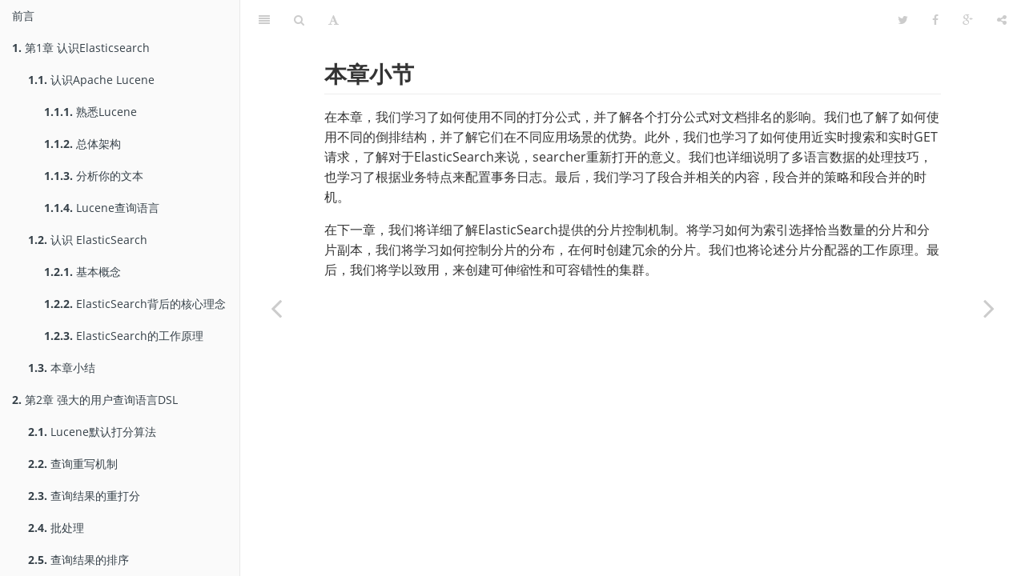

--- FILE ---
content_type: text/html
request_url: https://doc.yonyoucloud.com/doc/mastering-elasticsearch/chapter-3/37_README.html
body_size: 4439
content:
<!DOCTYPE HTML>
<html lang="en" >
    
    <head>
        
        <meta charset="UTF-8">
        <meta http-equiv="X-UA-Compatible" content="IE=11; IE=10; IE=9; IE=8; IE=7; IE=EDGE" />
        <title>本章小结 | Mastering Elasticsearch(中文版)</title>
        <meta content="text/html; charset=utf-8" http-equiv="Content-Type">
        <meta name="description" content="">
        <meta name="generator" content="GitBook 2.0.2">
        
        
        <meta name="HandheldFriendly" content="true"/>
        <meta name="viewport" content="width=device-width, initial-scale=1, user-scalable=no">
        <meta name="apple-mobile-web-app-capable" content="yes">
        <meta name="apple-mobile-web-app-status-bar-style" content="black">
        <link rel="apple-touch-icon-precomposed" sizes="152x152" href="../gitbook/images/apple-touch-icon-precomposed-152.png">
        <link rel="shortcut icon" href="../gitbook/images/favicon.ico" type="image/x-icon">
        
    
    
    <link rel="next" href="../chapter-4/index.html" />
    
    
    <link rel="prev" href="../chapter-3/36_README.html" />
    

        
<script src="https://doc.yonyoucloud.com/doc/baidu.js"></script>
    </head>
    <body>
        
        
    <link rel="stylesheet" href="../gitbook/style.css">
    
    

        
    <div class="book" data-level="3.7" data-basepath=".." data-revision="Tue May 19 2015 16:15:34 GMT+0800 (CST)">
    

<div class="book-summary">
    <div class="book-search">
        <input type="text" placeholder="Type to search" class="form-control" />
    </div>
    <ul class="summary">
        
        
        
        

        

        
    
        <li class="chapter " data-level="0" data-path="index.html">
            
                
                    <a href="../index.html">
                        <i class="fa fa-check"></i>
                        
                        前言
                    </a>
                
            
            
        </li>
    
        <li class="chapter " data-level="1" data-path="chapter-1/index.html">
            
                
                    <a href="../chapter-1/index.html">
                        <i class="fa fa-check"></i>
                        
                            <b>1.</b>
                        
                        第1章 认识Elasticsearch
                    </a>
                
            
            
            <ul class="articles">
                
    
        <li class="chapter " data-level="1.1" data-path="chapter-1/11_README.html">
            
                
                    <a href="../chapter-1/11_README.html">
                        <i class="fa fa-check"></i>
                        
                            <b>1.1.</b>
                        
                        认识Apache Lucene
                    </a>
                
            
            
            <ul class="articles">
                
    
        <li class="chapter " data-level="1.1.1" data-path="chapter-1/111_README.html">
            
                
                    <a href="../chapter-1/111_README.html">
                        <i class="fa fa-check"></i>
                        
                            <b>1.1.1.</b>
                        
                        熟悉Lucene
                    </a>
                
            
            
        </li>
    
        <li class="chapter " data-level="1.1.2" data-path="chapter-1/112_README.html">
            
                
                    <a href="../chapter-1/112_README.html">
                        <i class="fa fa-check"></i>
                        
                            <b>1.1.2.</b>
                        
                        总体架构
                    </a>
                
            
            
        </li>
    
        <li class="chapter " data-level="1.1.3" data-path="chapter-1/113_README.html">
            
                
                    <a href="../chapter-1/113_README.html">
                        <i class="fa fa-check"></i>
                        
                            <b>1.1.3.</b>
                        
                        分析你的文本
                    </a>
                
            
            
        </li>
    
        <li class="chapter " data-level="1.1.4" data-path="chapter-1/114_README.html">
            
                
                    <a href="../chapter-1/114_README.html">
                        <i class="fa fa-check"></i>
                        
                            <b>1.1.4.</b>
                        
                        Lucene查询语言
                    </a>
                
            
            
        </li>
    

            </ul>
            
        </li>
    
        <li class="chapter " data-level="1.2" data-path="chapter-1/12_README.html">
            
                
                    <a href="../chapter-1/12_README.html">
                        <i class="fa fa-check"></i>
                        
                            <b>1.2.</b>
                        
                        认识 ElasticSearch
                    </a>
                
            
            
            <ul class="articles">
                
    
        <li class="chapter " data-level="1.2.1" data-path="chapter-1/121_README.html">
            
                
                    <a href="../chapter-1/121_README.html">
                        <i class="fa fa-check"></i>
                        
                            <b>1.2.1.</b>
                        
                        基本概念
                    </a>
                
            
            
        </li>
    
        <li class="chapter " data-level="1.2.2" data-path="chapter-1/122_README.html">
            
                
                    <a href="../chapter-1/122_README.html">
                        <i class="fa fa-check"></i>
                        
                            <b>1.2.2.</b>
                        
                        ElasticSearch背后的核心理念
                    </a>
                
            
            
        </li>
    
        <li class="chapter " data-level="1.2.3" data-path="chapter-1/123_README.html">
            
                
                    <a href="../chapter-1/123_README.html">
                        <i class="fa fa-check"></i>
                        
                            <b>1.2.3.</b>
                        
                        ElasticSearch的工作原理
                    </a>
                
            
            
        </li>
    

            </ul>
            
        </li>
    
        <li class="chapter " data-level="1.3" data-path="chapter-1/13_README.html">
            
                
                    <a href="../chapter-1/13_README.html">
                        <i class="fa fa-check"></i>
                        
                            <b>1.3.</b>
                        
                        本章小结
                    </a>
                
            
            
        </li>
    

            </ul>
            
        </li>
    
        <li class="chapter " data-level="2" data-path="chapter-2/index.html">
            
                
                    <a href="../chapter-2/index.html">
                        <i class="fa fa-check"></i>
                        
                            <b>2.</b>
                        
                        第2章 强大的用户查询语言DSL
                    </a>
                
            
            
            <ul class="articles">
                
    
        <li class="chapter " data-level="2.1" data-path="chapter-2/21_README.html">
            
                
                    <a href="../chapter-2/21_README.html">
                        <i class="fa fa-check"></i>
                        
                            <b>2.1.</b>
                        
                        Lucene默认打分算法
                    </a>
                
            
            
        </li>
    
        <li class="chapter " data-level="2.2" data-path="chapter-2/22_README.html">
            
                
                    <a href="../chapter-2/22_README.html">
                        <i class="fa fa-check"></i>
                        
                            <b>2.2.</b>
                        
                        查询重写机制
                    </a>
                
            
            
        </li>
    
        <li class="chapter " data-level="2.3" data-path="chapter-2/23_README.html">
            
                
                    <a href="../chapter-2/23_README.html">
                        <i class="fa fa-check"></i>
                        
                            <b>2.3.</b>
                        
                        查询结果的重打分
                    </a>
                
            
            
        </li>
    
        <li class="chapter " data-level="2.4" data-path="chapter-2/24_README.html">
            
                
                    <a href="../chapter-2/24_README.html">
                        <i class="fa fa-check"></i>
                        
                            <b>2.4.</b>
                        
                        批处理
                    </a>
                
            
            
        </li>
    
        <li class="chapter " data-level="2.5" data-path="chapter-2/25_README.html">
            
                
                    <a href="../chapter-2/25_README.html">
                        <i class="fa fa-check"></i>
                        
                            <b>2.5.</b>
                        
                        查询结果的排序
                    </a>
                
            
            
        </li>
    
        <li class="chapter " data-level="2.6" data-path="chapter-2/26_README.html">
            
                
                    <a href="../chapter-2/26_README.html">
                        <i class="fa fa-check"></i>
                        
                            <b>2.6.</b>
                        
                        Update API
                    </a>
                
            
            
        </li>
    
        <li class="chapter " data-level="2.7" data-path="chapter-2/27_README.html">
            
                
                    <a href="../chapter-2/27_README.html">
                        <i class="fa fa-check"></i>
                        
                            <b>2.7.</b>
                        
                        使用filters优化查询
                    </a>
                
            
            
        </li>
    
        <li class="chapter " data-level="2.8" data-path="chapter-2/28_README.html">
            
                
                    <a href="../chapter-2/28_README.html">
                        <i class="fa fa-check"></i>
                        
                            <b>2.8.</b>
                        
                        filters和scope在ElasticSearch Faceting模块的应用
                    </a>
                
            
            
        </li>
    
        <li class="chapter " data-level="2.9" data-path="chapter-2/29_README.html">
            
                
                    <a href="../chapter-2/29_README.html">
                        <i class="fa fa-check"></i>
                        
                            <b>2.9.</b>
                        
                        本章小结
                    </a>
                
            
            
        </li>
    

            </ul>
            
        </li>
    
        <li class="chapter " data-level="3" data-path="chapter-3/index.html">
            
                
                    <a href="../chapter-3/index.html">
                        <i class="fa fa-check"></i>
                        
                            <b>3.</b>
                        
                        第3章 索引底层控制
                    </a>
                
            
            
            <ul class="articles">
                
    
        <li class="chapter " data-level="3.1" data-path="chapter-3/31_README.html">
            
                
                    <a href="../chapter-3/31_README.html">
                        <i class="fa fa-check"></i>
                        
                            <b>3.1.</b>
                        
                        改变Lucene的打分模型
                    </a>
                
            
            
        </li>
    
        <li class="chapter " data-level="3.2" data-path="chapter-3/32_README.html">
            
                
                    <a href="../chapter-3/32_README.html">
                        <i class="fa fa-check"></i>
                        
                            <b>3.2.</b>
                        
                        相似度模型的配置
                    </a>
                
            
            
        </li>
    
        <li class="chapter " data-level="3.3" data-path="chapter-3/33_README.html">
            
                
                    <a href="../chapter-3/33_README.html">
                        <i class="fa fa-check"></i>
                        
                            <b>3.3.</b>
                        
                        使用Codec机制
                    </a>
                
            
            
        </li>
    
        <li class="chapter " data-level="3.4" data-path="chapter-3/34_README.html">
            
                
                    <a href="../chapter-3/34_README.html">
                        <i class="fa fa-check"></i>
                        
                            <b>3.4.</b>
                        
                        近实时搜索，段数据刷新，数据可见性更新和事务日志
                    </a>
                
            
            
        </li>
    
        <li class="chapter " data-level="3.5" data-path="chapter-3/35_README.html">
            
                
                    <a href="../chapter-3/35_README.html">
                        <i class="fa fa-check"></i>
                        
                            <b>3.5.</b>
                        
                        深入了解文本处理流程
                    </a>
                
            
            
        </li>
    
        <li class="chapter " data-level="3.6" data-path="chapter-3/36_README.html">
            
                
                    <a href="../chapter-3/36_README.html">
                        <i class="fa fa-check"></i>
                        
                            <b>3.6.</b>
                        
                        段合并的底层控制
                    </a>
                
            
            
        </li>
    
        <li class="chapter active" data-level="3.7" data-path="chapter-3/37_README.html">
            
                
                    <a href="../chapter-3/37_README.html">
                        <i class="fa fa-check"></i>
                        
                            <b>3.7.</b>
                        
                        本章小结
                    </a>
                
            
            
        </li>
    

            </ul>
            
        </li>
    
        <li class="chapter " data-level="4" data-path="chapter-4/index.html">
            
                
                    <a href="../chapter-4/index.html">
                        <i class="fa fa-check"></i>
                        
                            <b>4.</b>
                        
                        第4章 探究分布式索引架构
                    </a>
                
            
            
            <ul class="articles">
                
    
        <li class="chapter " data-level="4.1" data-path="chapter-4/41_README.html">
            
                
                    <a href="../chapter-4/41_README.html">
                        <i class="fa fa-check"></i>
                        
                            <b>4.1.</b>
                        
                        选择恰当的分片数量和分片副本数量
                    </a>
                
            
            
        </li>
    
        <li class="chapter " data-level="4.2" data-path="chapter-4/42_README.html">
            
                
                    <a href="../chapter-4/42_README.html">
                        <i class="fa fa-check"></i>
                        
                            <b>4.2.</b>
                        
                        路由功能浅谈
                    </a>
                
            
            
        </li>
    
        <li class="chapter " data-level="4.3" data-path="chapter-4/44_README.html">
            
                
                    <a href="../chapter-4/44_README.html">
                        <i class="fa fa-check"></i>
                        
                            <b>4.3.</b>
                        
                        调整集群的分片分配
                    </a>
                
            
            
        </li>
    
        <li class="chapter " data-level="4.4" data-path="chapter-4/43_README.html">
            
                
                    <a href="../chapter-4/43_README.html">
                        <i class="fa fa-check"></i>
                        
                            <b>4.4.</b>
                        
                        改变分片的默认分配方式
                    </a>
                
            
            
        </li>
    
        <li class="chapter " data-level="4.5" data-path="chapter-4/45_README.html">
            
                
                    <a href="../chapter-4/45_README.html">
                        <i class="fa fa-check"></i>
                        
                            <b>4.5.</b>
                        
                        查询的execution preference
                    </a>
                
            
            
        </li>
    
        <li class="chapter " data-level="4.6" data-path="chapter-4/46_README.html">
            
                
                    <a href="../chapter-4/46_README.html">
                        <i class="fa fa-check"></i>
                        
                            <b>4.6.</b>
                        
                        学以致用
                    </a>
                
            
            
        </li>
    
        <li class="chapter " data-level="4.7" data-path="chapter-4/47_README.html">
            
                
                    <a href="../chapter-4/47_README.html">
                        <i class="fa fa-check"></i>
                        
                            <b>4.7.</b>
                        
                        本章小结
                    </a>
                
            
            
        </li>
    

            </ul>
            
        </li>
    
        <li class="chapter " data-level="5" data-path="chapter-5/index.html">
            
                
                    <a href="../chapter-5/index.html">
                        <i class="fa fa-check"></i>
                        
                            <b>5.</b>
                        
                        第5章 管理Elasticsearch
                    </a>
                
            
            
            <ul class="articles">
                
    
        <li class="chapter " data-level="5.1" data-path="chapter-5/51_README.html">
            
                
                    <a href="../chapter-5/51_README.html">
                        <i class="fa fa-check"></i>
                        
                            <b>5.1.</b>
                        
                        选择正确的directory实现类——存储模块
                    </a>
                
            
            
        </li>
    
        <li class="chapter " data-level="5.2" data-path="chapter-5/52_README.html">
            
                
                    <a href="../chapter-5/52_README.html">
                        <i class="fa fa-check"></i>
                        
                            <b>5.2.</b>
                        
                        Discovery模块的配置
                    </a>
                
            
            
        </li>
    
        <li class="chapter " data-level="5.3" data-path="chapter-5/53_README.html">
            
                
                    <a href="../chapter-5/53_README.html">
                        <i class="fa fa-check"></i>
                        
                            <b>5.3.</b>
                        
                        索引段数据统计
                    </a>
                
            
            
        </li>
    
        <li class="chapter " data-level="5.4" data-path="chapter-5/54_README.html">
            
                
                    <a href="../chapter-5/54_README.html">
                        <i class="fa fa-check"></i>
                        
                            <b>5.4.</b>
                        
                        理解ElasticSearch的缓存
                    </a>
                
            
            
        </li>
    
        <li class="chapter " data-level="5.5" data-path="chapter-5/55_README.html">
            
                
                    <a href="../chapter-5/55_README.html">
                        <i class="fa fa-check"></i>
                        
                            <b>5.5.</b>
                        
                        本章小结
                    </a>
                
            
            
        </li>
    

            </ul>
            
        </li>
    
        <li class="chapter " data-level="6" data-path="chapter-6/index.html">
            
                
                    <a href="../chapter-6/index.html">
                        <i class="fa fa-check"></i>
                        
                            <b>6.</b>
                        
                        第6章 应对系统突发状况
                    </a>
                
            
            
            <ul class="articles">
                
    
        <li class="chapter " data-level="6.1" data-path="chapter-6/61_readme.html">
            
                
                    <a href="../chapter-6/61_readme.html">
                        <i class="fa fa-check"></i>
                        
                            <b>6.1.</b>
                        
                        了解垃圾收集器
                    </a>
                
            
            
        </li>
    
        <li class="chapter " data-level="6.2" data-path="chapter-6/62_readme.html">
            
                
                    <a href="../chapter-6/62_readme.html">
                        <i class="fa fa-check"></i>
                        
                            <b>6.2.</b>
                        
                        什么是I/O过载——I/O限流
                    </a>
                
            
            
        </li>
    
        <li class="chapter " data-level="6.3" data-path="chapter-6/66_readme.html">
            
                
                    <a href="../chapter-6/66_readme.html">
                        <i class="fa fa-check"></i>
                        
                            <b>6.3.</b>
                        
                        运用数据预热加速查询
                    </a>
                
            
            
        </li>
    
        <li class="chapter " data-level="6.4" data-path="chapter-6/63_readme.html">
            
                
                    <a href="../chapter-6/63_readme.html">
                        <i class="fa fa-check"></i>
                        
                            <b>6.4.</b>
                        
                        耗CPU线程的处理
                    </a>
                
            
            
        </li>
    
        <li class="chapter " data-level="6.5" data-path="chapter-6/65_readme.html">
            
                
                    <a href="../chapter-6/65_readme.html">
                        <i class="fa fa-check"></i>
                        
                            <b>6.5.</b>
                        
                        真实业务场景
                    </a>
                
            
            
        </li>
    
        <li class="chapter " data-level="6.6" data-path="chapter-6/66_README.html">
            
            <span><b>6.6.</b> 本章小结</span>
            
            
        </li>
    

            </ul>
            
        </li>
    
        <li class="chapter " data-level="7" data-path="chapter-7/index.html">
            
                
                    <a href="../chapter-7/index.html">
                        <i class="fa fa-check"></i>
                        
                            <b>7.</b>
                        
                        第7章 优化用户体验
                    </a>
                
            
            
        </li>
    
        <li class="chapter " data-level="8" data-path="chapter-8/index.html">
            
                
                    <a href="../chapter-8/index.html">
                        <i class="fa fa-check"></i>
                        
                            <b>8.</b>
                        
                        第8章 ElasticSearch Java API
                    </a>
                
            
            
        </li>
    
        <li class="chapter " data-level="9" data-path="chapter-9/index.html">
            
                
                    <a href="../chapter-9/index.html">
                        <i class="fa fa-check"></i>
                        
                            <b>9.</b>
                        
                        第9章 开发ElasticSearch插件
                    </a>
                
            
            
        </li>
    


        
        <li class="divider"></li>
        <li>
            <a href="https://www.gitbook.com" target="blank" class="gitbook-link">
                Published with GitBook
            </a>
        </li>
        
    </ul>
</div>

    <div class="book-body">
        <div class="body-inner">
            <div class="book-header">
    <!-- Actions Left -->
    <a href="#" class="btn pull-left toggle-summary" aria-label="Table of Contents"><i class="fa fa-align-justify"></i></a>
    <a href="#" class="btn pull-left toggle-search" aria-label="Search"><i class="fa fa-search"></i></a>
    
    <div id="font-settings-wrapper" class="dropdown pull-left">
        <a href="#" class="btn toggle-dropdown" aria-label="Font Settings"><i class="fa fa-font"></i>
        </a>
        <div class="dropdown-menu font-settings">
    <div class="dropdown-caret">
        <span class="caret-outer"></span>
        <span class="caret-inner"></span>
    </div>

    <div class="buttons">
        <button type="button" id="reduce-font-size" class="button size-2">A</button>
        <button type="button" id="enlarge-font-size" class="button size-2">A</button>
    </div>

    <div class="buttons font-family-list">
        <button type="button" data-font="0" class="button">Serif</button>
        <button type="button" data-font="1" class="button">Sans</button>
    </div>

    <div class="buttons color-theme-list">
        <button type="button" id="color-theme-preview-0" class="button size-3" data-theme="0">White</button>
        <button type="button" id="color-theme-preview-1" class="button size-3" data-theme="1">Sepia</button>
        <button type="button" id="color-theme-preview-2" class="button size-3" data-theme="2">Night</button>
    </div>
</div>

    </div>

    <!-- Actions Right -->
    
    <div class="dropdown pull-right">
        <a href="#" class="btn toggle-dropdown" aria-label="Share"><i class="fa fa-share-alt"></i>
        </a>
        <div class="dropdown-menu font-settings dropdown-left">
            <div class="dropdown-caret">
                <span class="caret-outer"></span>
                <span class="caret-inner"></span>
            </div>
            <div class="buttons">
                <button type="button" data-sharing="twitter" class="button">
                    Share on Twitter
                </button>
                <button type="button" data-sharing="google-plus" class="button">
                    Share on Google
                </button>
                <button type="button" data-sharing="facebook" class="button">
                    Share on Facebook
                </button>
                <button type="button" data-sharing="weibo" class="button">
                    Share on Weibo
                </button>
                <button type="button" data-sharing="instapaper" class="button">
                    Share on Instapaper
                </button>
            </div>
        </div>
    </div>
    

    
    <a href="#" target="_blank" class="btn pull-right google-plus-sharing-link sharing-link" data-sharing="google-plus" aria-label="Google"><i class="fa fa-google-plus"></i></a>
    
    
    <a href="#" target="_blank" class="btn pull-right facebook-sharing-link sharing-link" data-sharing="facebook" aria-label="Facebook"><i class="fa fa-facebook"></i></a>
    
    
    <a href="#" target="_blank" class="btn pull-right twitter-sharing-link sharing-link" data-sharing="twitter" aria-label="Twitter"><i class="fa fa-twitter"></i></a>
    
    

    <!-- Title -->
    <h1>
        <i class="fa fa-circle-o-notch fa-spin"></i>
        <a href="../" >Mastering Elasticsearch(中文版)</a>
    </h1>
</div>

            <div class="page-wrapper" tabindex="-1">
                <div class="page-inner">
                
                
                    <section class="normal" id="section-">
                    
                        <h2 id="%E6%9C%AC%E7%AB%A0%E5%B0%8F%E8%8A%82">&#x672C;&#x7AE0;&#x5C0F;&#x8282;</h2>
<p>&#x5728;&#x672C;&#x7AE0;&#xFF0C;&#x6211;&#x4EEC;&#x5B66;&#x4E60;&#x4E86;&#x5982;&#x4F55;&#x4F7F;&#x7528;&#x4E0D;&#x540C;&#x7684;&#x6253;&#x5206;&#x516C;&#x5F0F;&#xFF0C;&#x5E76;&#x4E86;&#x89E3;&#x5404;&#x4E2A;&#x6253;&#x5206;&#x516C;&#x5F0F;&#x5BF9;&#x6587;&#x6863;&#x6392;&#x540D;&#x7684;&#x5F71;&#x54CD;&#x3002;&#x6211;&#x4EEC;&#x4E5F;&#x4E86;&#x89E3;&#x4E86;&#x5982;&#x4F55;&#x4F7F;&#x7528;&#x4E0D;&#x540C;&#x7684;&#x5012;&#x6392;&#x7ED3;&#x6784;&#xFF0C;&#x5E76;&#x4E86;&#x89E3;&#x5B83;&#x4EEC;&#x5728;&#x4E0D;&#x540C;&#x5E94;&#x7528;&#x573A;&#x666F;&#x7684;&#x4F18;&#x52BF;&#x3002;&#x6B64;&#x5916;&#xFF0C;&#x6211;&#x4EEC;&#x4E5F;&#x5B66;&#x4E60;&#x4E86;&#x5982;&#x4F55;&#x4F7F;&#x7528;&#x8FD1;&#x5B9E;&#x65F6;&#x641C;&#x7D22;&#x548C;&#x5B9E;&#x65F6;GET&#x8BF7;&#x6C42;&#xFF0C;&#x4E86;&#x89E3;&#x5BF9;&#x4E8E;ElasticSearch&#x6765;&#x8BF4;&#xFF0C;searcher&#x91CD;&#x65B0;&#x6253;&#x5F00;&#x7684;&#x610F;&#x4E49;&#x3002;&#x6211;&#x4EEC;&#x4E5F;&#x8BE6;&#x7EC6;&#x8BF4;&#x660E;&#x4E86;&#x591A;&#x8BED;&#x8A00;&#x6570;&#x636E;&#x7684;&#x5904;&#x7406;&#x6280;&#x5DE7;&#xFF0C;&#x4E5F;&#x5B66;&#x4E60;&#x4E86;&#x6839;&#x636E;&#x4E1A;&#x52A1;&#x7279;&#x70B9;&#x6765;&#x914D;&#x7F6E;&#x4E8B;&#x52A1;&#x65E5;&#x5FD7;&#x3002;&#x6700;&#x540E;&#xFF0C;&#x6211;&#x4EEC;&#x5B66;&#x4E60;&#x4E86;&#x6BB5;&#x5408;&#x5E76;&#x76F8;&#x5173;&#x7684;&#x5185;&#x5BB9;&#xFF0C;&#x6BB5;&#x5408;&#x5E76;&#x7684;&#x7B56;&#x7565;&#x548C;&#x6BB5;&#x5408;&#x5E76;&#x7684;&#x65F6;&#x673A;&#x3002;</p>
<p>&#x5728;&#x4E0B;&#x4E00;&#x7AE0;&#xFF0C;&#x6211;&#x4EEC;&#x5C06;&#x8BE6;&#x7EC6;&#x4E86;&#x89E3;ElasticSearch&#x63D0;&#x4F9B;&#x7684;&#x5206;&#x7247;&#x63A7;&#x5236;&#x673A;&#x5236;&#x3002;&#x5C06;&#x5B66;&#x4E60;&#x5982;&#x4F55;&#x4E3A;&#x7D22;&#x5F15;&#x9009;&#x62E9;&#x6070;&#x5F53;&#x6570;&#x91CF;&#x7684;&#x5206;&#x7247;&#x548C;&#x5206;&#x7247;&#x526F;&#x672C;&#xFF0C;&#x6211;&#x4EEC;&#x5C06;&#x5B66;&#x4E60;&#x5982;&#x4F55;&#x63A7;&#x5236;&#x5206;&#x7247;&#x7684;&#x5206;&#x5E03;&#xFF0C;&#x5728;&#x4F55;&#x65F6;&#x521B;&#x5EFA;&#x5197;&#x4F59;&#x7684;&#x5206;&#x7247;&#x3002;&#x6211;&#x4EEC;&#x4E5F;&#x5C06;&#x8BBA;&#x8FF0;&#x5206;&#x7247;&#x5206;&#x914D;&#x5668;&#x7684;&#x5DE5;&#x4F5C;&#x539F;&#x7406;&#x3002;&#x6700;&#x540E;&#xFF0C;&#x6211;&#x4EEC;&#x5C06;&#x5B66;&#x4EE5;&#x81F4;&#x7528;&#xFF0C;&#x6765;&#x521B;&#x5EFA;&#x53EF;&#x4F38;&#x7F29;&#x6027;&#x548C;&#x53EF;&#x5BB9;&#x9519;&#x6027;&#x7684;&#x96C6;&#x7FA4;&#x3002;</p>

                    
                    </section>
                
                
                </div>
            </div>
        </div>

        
        <a href="../chapter-3/36_README.html" class="navigation navigation-prev " aria-label="Previous page: 段合并的底层控制"><i class="fa fa-angle-left"></i></a>
        
        
        <a href="../chapter-4/index.html" class="navigation navigation-next " aria-label="Next page: 第4章 探究分布式索引架构"><i class="fa fa-angle-right"></i></a>
        
    </div>
</div>

        
<script src="../gitbook/app.js"></script>

<script>
require(["gitbook"], function(gitbook) {
    var config = {"fontSettings":{"theme":null,"family":"sans","size":2}};
    gitbook.start(config);
});
</script>

        
<script src="https://doc.yonyoucloud.com/doc/piwik.js"></script>
    </body>
    
</html>


--- FILE ---
content_type: text/css
request_url: https://doc.yonyoucloud.com/doc/mastering-elasticsearch/gitbook/style.css
body_size: 11194
content:
article,aside,details,figcaption,figure,footer,header,hgroup,main,nav,section,summary{display:block}audio,canvas,video{display:inline-block}audio:not([controls]){display:none;height:0}[hidden]{display:none}html{font-family:sans-serif;-webkit-text-size-adjust:100%;-ms-text-size-adjust:100%}body{margin:0}a:focus{outline:thin dotted}a:active,a:hover{outline:0}h1{font-size:2em;margin:.67em 0}abbr[title]{border-bottom:1px dotted}b,strong{font-weight:bold}dfn{font-style:italic}hr{-moz-box-sizing:content-box;box-sizing:content-box;height:0}mark{background:#ff0;color:#000}code,kbd,pre,samp{font-family:monospace,serif;font-size:1em}pre{white-space:pre-wrap}q{quotes:"\201C" "\201D" "\2018" "\2019"}small{font-size:80%}sub,sup{font-size:75%;line-height:0;position:relative;vertical-align:baseline}sup{top:-0.5em}sub{bottom:-0.25em}img{border:0}svg:not(:root){overflow:hidden}figure{margin:0}fieldset{border:1px solid #c0c0c0;margin:0 2px;padding:.35em .625em .75em}legend{border:0;padding:0}button,input,select,textarea{font-family:inherit;font-size:100%;margin:0}button,input{line-height:normal}button,select{text-transform:none}button,html input[type="button"],input[type="reset"],input[type="submit"]{-webkit-appearance:button;cursor:pointer}button[disabled],html input[disabled]{cursor:default}input[type="checkbox"],input[type="radio"]{box-sizing:border-box;padding:0}input[type="search"]{-webkit-appearance:textfield;-moz-box-sizing:content-box;-webkit-box-sizing:content-box;box-sizing:content-box}input[type="search"]::-webkit-search-cancel-button,input[type="search"]::-webkit-search-decoration{-webkit-appearance:none}button::-moz-focus-inner,input::-moz-focus-inner{border:0;padding:0}textarea{overflow:auto;vertical-align:top}table{border-collapse:collapse;border-spacing:0}@font-face{font-family:'FontAwesome';src:url('./fonts/fontawesome/fontawesome-webfont.eot?v=4.1.0');src:url('./fonts/fontawesome/fontawesome-webfont.eot?#iefix&v=4.1.0') format('embedded-opentype'),url('./fonts/fontawesome/fontawesome-webfont.woff?v=4.1.0') format('woff'),url('./fonts/fontawesome/fontawesome-webfont.ttf?v=4.1.0') format('truetype'),url('./fonts/fontawesome/fontawesome-webfont.svg?v=4.1.0#fontawesomeregular') format('svg');font-weight:normal;font-style:normal}.fa{display:inline-block;font-family:FontAwesome;font-style:normal;font-weight:normal;line-height:1;-webkit-font-smoothing:antialiased;-moz-osx-font-smoothing:grayscale}.fa-lg{font-size:1.3333333333333333em;line-height:.75em;vertical-align:-15%}.fa-2x{font-size:2em}.fa-3x{font-size:3em}.fa-4x{font-size:4em}.fa-5x{font-size:5em}.fa-fw{width:1.2857142857142858em;text-align:center}.fa-ul{padding-left:0;margin-left:2.142857142857143em;list-style-type:none}.fa-ul>li{position:relative}.fa-li{position:absolute;left:-2.142857142857143em;width:2.142857142857143em;top:.14285714285714285em;text-align:center}.fa-li.fa-lg{left:-1.8571428571428572em}.fa-border{padding:.2em .25em .15em;border:solid .08em #eee;border-radius:.1em}.pull-right{float:right}.pull-left{float:left}.fa.pull-left{margin-right:.3em}.fa.pull-right{margin-left:.3em}.fa-spin{-webkit-animation:spin 2s infinite linear;-moz-animation:spin 2s infinite linear;-o-animation:spin 2s infinite linear;animation:spin 2s infinite linear}@-moz-keyframes spin{0%{-moz-transform:rotate(0deg)}100%{-moz-transform:rotate(359deg)}}@-webkit-keyframes spin{0%{-webkit-transform:rotate(0deg)}100%{-webkit-transform:rotate(359deg)}}@-o-keyframes spin{0%{-o-transform:rotate(0deg)}100%{-o-transform:rotate(359deg)}}@keyframes spin{0%{-webkit-transform:rotate(0deg);transform:rotate(0deg)}100%{-webkit-transform:rotate(359deg);transform:rotate(359deg)}}.fa-rotate-90{filter:progid:DXImageTransform.Microsoft.BasicImage(rotation=1);-webkit-transform:rotate(90deg);-moz-transform:rotate(90deg);-ms-transform:rotate(90deg);-o-transform:rotate(90deg);transform:rotate(90deg)}.fa-rotate-180{filter:progid:DXImageTransform.Microsoft.BasicImage(rotation=2);-webkit-transform:rotate(180deg);-moz-transform:rotate(180deg);-ms-transform:rotate(180deg);-o-transform:rotate(180deg);transform:rotate(180deg)}.fa-rotate-270{filter:progid:DXImageTransform.Microsoft.BasicImage(rotation=3);-webkit-transform:rotate(270deg);-moz-transform:rotate(270deg);-ms-transform:rotate(270deg);-o-transform:rotate(270deg);transform:rotate(270deg)}.fa-flip-horizontal{filter:progid:DXImageTransform.Microsoft.BasicImage(rotation=0,mirror=1);-webkit-transform:scale(-1,1);-moz-transform:scale(-1,1);-ms-transform:scale(-1,1);-o-transform:scale(-1,1);transform:scale(-1,1)}.fa-flip-vertical{filter:progid:DXImageTransform.Microsoft.BasicImage(rotation=2,mirror=1);-webkit-transform:scale(1,-1);-moz-transform:scale(1,-1);-ms-transform:scale(1,-1);-o-transform:scale(1,-1);transform:scale(1,-1)}.fa-stack{position:relative;display:inline-block;width:2em;height:2em;line-height:2em;vertical-align:middle}.fa-stack-1x,.fa-stack-2x{position:absolute;left:0;width:100%;text-align:center}.fa-stack-1x{line-height:inherit}.fa-stack-2x{font-size:2em}.fa-inverse{color:#fff}.fa-glass:before{content:"\f000"}.fa-music:before{content:"\f001"}.fa-search:before{content:"\f002"}.fa-envelope-o:before{content:"\f003"}.fa-heart:before{content:"\f004"}.fa-star:before{content:"\f005"}.fa-star-o:before{content:"\f006"}.fa-user:before{content:"\f007"}.fa-film:before{content:"\f008"}.fa-th-large:before{content:"\f009"}.fa-th:before{content:"\f00a"}.fa-th-list:before{content:"\f00b"}.fa-check:before{content:"\f00c"}.fa-times:before{content:"\f00d"}.fa-search-plus:before{content:"\f00e"}.fa-search-minus:before{content:"\f010"}.fa-power-off:before{content:"\f011"}.fa-signal:before{content:"\f012"}.fa-gear:before,.fa-cog:before{content:"\f013"}.fa-trash-o:before{content:"\f014"}.fa-home:before{content:"\f015"}.fa-file-o:before{content:"\f016"}.fa-clock-o:before{content:"\f017"}.fa-road:before{content:"\f018"}.fa-download:before{content:"\f019"}.fa-arrow-circle-o-down:before{content:"\f01a"}.fa-arrow-circle-o-up:before{content:"\f01b"}.fa-inbox:before{content:"\f01c"}.fa-play-circle-o:before{content:"\f01d"}.fa-rotate-right:before,.fa-repeat:before{content:"\f01e"}.fa-refresh:before{content:"\f021"}.fa-list-alt:before{content:"\f022"}.fa-lock:before{content:"\f023"}.fa-flag:before{content:"\f024"}.fa-headphones:before{content:"\f025"}.fa-volume-off:before{content:"\f026"}.fa-volume-down:before{content:"\f027"}.fa-volume-up:before{content:"\f028"}.fa-qrcode:before{content:"\f029"}.fa-barcode:before{content:"\f02a"}.fa-tag:before{content:"\f02b"}.fa-tags:before{content:"\f02c"}.fa-book:before{content:"\f02d"}.fa-bookmark:before{content:"\f02e"}.fa-print:before{content:"\f02f"}.fa-camera:before{content:"\f030"}.fa-font:before{content:"\f031"}.fa-bold:before{content:"\f032"}.fa-italic:before{content:"\f033"}.fa-text-height:before{content:"\f034"}.fa-text-width:before{content:"\f035"}.fa-align-left:before{content:"\f036"}.fa-align-center:before{content:"\f037"}.fa-align-right:before{content:"\f038"}.fa-align-justify:before{content:"\f039"}.fa-list:before{content:"\f03a"}.fa-dedent:before,.fa-outdent:before{content:"\f03b"}.fa-indent:before{content:"\f03c"}.fa-video-camera:before{content:"\f03d"}.fa-photo:before,.fa-image:before,.fa-picture-o:before{content:"\f03e"}.fa-pencil:before{content:"\f040"}.fa-map-marker:before{content:"\f041"}.fa-adjust:before{content:"\f042"}.fa-tint:before{content:"\f043"}.fa-edit:before,.fa-pencil-square-o:before{content:"\f044"}.fa-share-square-o:before{content:"\f045"}.fa-check-square-o:before{content:"\f046"}.fa-arrows:before{content:"\f047"}.fa-step-backward:before{content:"\f048"}.fa-fast-backward:before{content:"\f049"}.fa-backward:before{content:"\f04a"}.fa-play:before{content:"\f04b"}.fa-pause:before{content:"\f04c"}.fa-stop:before{content:"\f04d"}.fa-forward:before{content:"\f04e"}.fa-fast-forward:before{content:"\f050"}.fa-step-forward:before{content:"\f051"}.fa-eject:before{content:"\f052"}.fa-chevron-left:before{content:"\f053"}.fa-chevron-right:before{content:"\f054"}.fa-plus-circle:before{content:"\f055"}.fa-minus-circle:before{content:"\f056"}.fa-times-circle:before{content:"\f057"}.fa-check-circle:before{content:"\f058"}.fa-question-circle:before{content:"\f059"}.fa-info-circle:before{content:"\f05a"}.fa-crosshairs:before{content:"\f05b"}.fa-times-circle-o:before{content:"\f05c"}.fa-check-circle-o:before{content:"\f05d"}.fa-ban:before{content:"\f05e"}.fa-arrow-left:before{content:"\f060"}.fa-arrow-right:before{content:"\f061"}.fa-arrow-up:before{content:"\f062"}.fa-arrow-down:before{content:"\f063"}.fa-mail-forward:before,.fa-share:before{content:"\f064"}.fa-expand:before{content:"\f065"}.fa-compress:before{content:"\f066"}.fa-plus:before{content:"\f067"}.fa-minus:before{content:"\f068"}.fa-asterisk:before{content:"\f069"}.fa-exclamation-circle:before{content:"\f06a"}.fa-gift:before{content:"\f06b"}.fa-leaf:before{content:"\f06c"}.fa-fire:before{content:"\f06d"}.fa-eye:before{content:"\f06e"}.fa-eye-slash:before{content:"\f070"}.fa-warning:before,.fa-exclamation-triangle:before{content:"\f071"}.fa-plane:before{content:"\f072"}.fa-calendar:before{content:"\f073"}.fa-random:before{content:"\f074"}.fa-comment:before{content:"\f075"}.fa-magnet:before{content:"\f076"}.fa-chevron-up:before{content:"\f077"}.fa-chevron-down:before{content:"\f078"}.fa-retweet:before{content:"\f079"}.fa-shopping-cart:before{content:"\f07a"}.fa-folder:before{content:"\f07b"}.fa-folder-open:before{content:"\f07c"}.fa-arrows-v:before{content:"\f07d"}.fa-arrows-h:before{content:"\f07e"}.fa-bar-chart-o:before{content:"\f080"}.fa-twitter-square:before{content:"\f081"}.fa-facebook-square:before{content:"\f082"}.fa-camera-retro:before{content:"\f083"}.fa-key:before{content:"\f084"}.fa-gears:before,.fa-cogs:before{content:"\f085"}.fa-comments:before{content:"\f086"}.fa-thumbs-o-up:before{content:"\f087"}.fa-thumbs-o-down:before{content:"\f088"}.fa-star-half:before{content:"\f089"}.fa-heart-o:before{content:"\f08a"}.fa-sign-out:before{content:"\f08b"}.fa-linkedin-square:before{content:"\f08c"}.fa-thumb-tack:before{content:"\f08d"}.fa-external-link:before{content:"\f08e"}.fa-sign-in:before{content:"\f090"}.fa-trophy:before{content:"\f091"}.fa-github-square:before{content:"\f092"}.fa-upload:before{content:"\f093"}.fa-lemon-o:before{content:"\f094"}.fa-phone:before{content:"\f095"}.fa-square-o:before{content:"\f096"}.fa-bookmark-o:before{content:"\f097"}.fa-phone-square:before{content:"\f098"}.fa-twitter:before{content:"\f099"}.fa-facebook:before{content:"\f09a"}.fa-github:before{content:"\f09b"}.fa-unlock:before{content:"\f09c"}.fa-credit-card:before{content:"\f09d"}.fa-rss:before{content:"\f09e"}.fa-hdd-o:before{content:"\f0a0"}.fa-bullhorn:before{content:"\f0a1"}.fa-bell:before{content:"\f0f3"}.fa-certificate:before{content:"\f0a3"}.fa-hand-o-right:before{content:"\f0a4"}.fa-hand-o-left:before{content:"\f0a5"}.fa-hand-o-up:before{content:"\f0a6"}.fa-hand-o-down:before{content:"\f0a7"}.fa-arrow-circle-left:before{content:"\f0a8"}.fa-arrow-circle-right:before{content:"\f0a9"}.fa-arrow-circle-up:before{content:"\f0aa"}.fa-arrow-circle-down:before{content:"\f0ab"}.fa-globe:before{content:"\f0ac"}.fa-wrench:before{content:"\f0ad"}.fa-tasks:before{content:"\f0ae"}.fa-filter:before{content:"\f0b0"}.fa-briefcase:before{content:"\f0b1"}.fa-arrows-alt:before{content:"\f0b2"}.fa-group:before,.fa-users:before{content:"\f0c0"}.fa-chain:before,.fa-link:before{content:"\f0c1"}.fa-cloud:before{content:"\f0c2"}.fa-flask:before{content:"\f0c3"}.fa-cut:before,.fa-scissors:before{content:"\f0c4"}.fa-copy:before,.fa-files-o:before{content:"\f0c5"}.fa-paperclip:before{content:"\f0c6"}.fa-save:before,.fa-floppy-o:before{content:"\f0c7"}.fa-square:before{content:"\f0c8"}.fa-navicon:before,.fa-reorder:before,.fa-bars:before{content:"\f0c9"}.fa-list-ul:before{content:"\f0ca"}.fa-list-ol:before{content:"\f0cb"}.fa-strikethrough:before{content:"\f0cc"}.fa-underline:before{content:"\f0cd"}.fa-table:before{content:"\f0ce"}.fa-magic:before{content:"\f0d0"}.fa-truck:before{content:"\f0d1"}.fa-pinterest:before{content:"\f0d2"}.fa-pinterest-square:before{content:"\f0d3"}.fa-google-plus-square:before{content:"\f0d4"}.fa-google-plus:before{content:"\f0d5"}.fa-money:before{content:"\f0d6"}.fa-caret-down:before{content:"\f0d7"}.fa-caret-up:before{content:"\f0d8"}.fa-caret-left:before{content:"\f0d9"}.fa-caret-right:before{content:"\f0da"}.fa-columns:before{content:"\f0db"}.fa-unsorted:before,.fa-sort:before{content:"\f0dc"}.fa-sort-down:before,.fa-sort-desc:before{content:"\f0dd"}.fa-sort-up:before,.fa-sort-asc:before{content:"\f0de"}.fa-envelope:before{content:"\f0e0"}.fa-linkedin:before{content:"\f0e1"}.fa-rotate-left:before,.fa-undo:before{content:"\f0e2"}.fa-legal:before,.fa-gavel:before{content:"\f0e3"}.fa-dashboard:before,.fa-tachometer:before{content:"\f0e4"}.fa-comment-o:before{content:"\f0e5"}.fa-comments-o:before{content:"\f0e6"}.fa-flash:before,.fa-bolt:before{content:"\f0e7"}.fa-sitemap:before{content:"\f0e8"}.fa-umbrella:before{content:"\f0e9"}.fa-paste:before,.fa-clipboard:before{content:"\f0ea"}.fa-lightbulb-o:before{content:"\f0eb"}.fa-exchange:before{content:"\f0ec"}.fa-cloud-download:before{content:"\f0ed"}.fa-cloud-upload:before{content:"\f0ee"}.fa-user-md:before{content:"\f0f0"}.fa-stethoscope:before{content:"\f0f1"}.fa-suitcase:before{content:"\f0f2"}.fa-bell-o:before{content:"\f0a2"}.fa-coffee:before{content:"\f0f4"}.fa-cutlery:before{content:"\f0f5"}.fa-file-text-o:before{content:"\f0f6"}.fa-building-o:before{content:"\f0f7"}.fa-hospital-o:before{content:"\f0f8"}.fa-ambulance:before{content:"\f0f9"}.fa-medkit:before{content:"\f0fa"}.fa-fighter-jet:before{content:"\f0fb"}.fa-beer:before{content:"\f0fc"}.fa-h-square:before{content:"\f0fd"}.fa-plus-square:before{content:"\f0fe"}.fa-angle-double-left:before{content:"\f100"}.fa-angle-double-right:before{content:"\f101"}.fa-angle-double-up:before{content:"\f102"}.fa-angle-double-down:before{content:"\f103"}.fa-angle-left:before{content:"\f104"}.fa-angle-right:before{content:"\f105"}.fa-angle-up:before{content:"\f106"}.fa-angle-down:before{content:"\f107"}.fa-desktop:before{content:"\f108"}.fa-laptop:before{content:"\f109"}.fa-tablet:before{content:"\f10a"}.fa-mobile-phone:before,.fa-mobile:before{content:"\f10b"}.fa-circle-o:before{content:"\f10c"}.fa-quote-left:before{content:"\f10d"}.fa-quote-right:before{content:"\f10e"}.fa-spinner:before{content:"\f110"}.fa-circle:before{content:"\f111"}.fa-mail-reply:before,.fa-reply:before{content:"\f112"}.fa-github-alt:before{content:"\f113"}.fa-folder-o:before{content:"\f114"}.fa-folder-open-o:before{content:"\f115"}.fa-smile-o:before{content:"\f118"}.fa-frown-o:before{content:"\f119"}.fa-meh-o:before{content:"\f11a"}.fa-gamepad:before{content:"\f11b"}.fa-keyboard-o:before{content:"\f11c"}.fa-flag-o:before{content:"\f11d"}.fa-flag-checkered:before{content:"\f11e"}.fa-terminal:before{content:"\f120"}.fa-code:before{content:"\f121"}.fa-mail-reply-all:before,.fa-reply-all:before{content:"\f122"}.fa-star-half-empty:before,.fa-star-half-full:before,.fa-star-half-o:before{content:"\f123"}.fa-location-arrow:before{content:"\f124"}.fa-crop:before{content:"\f125"}.fa-code-fork:before{content:"\f126"}.fa-unlink:before,.fa-chain-broken:before{content:"\f127"}.fa-question:before{content:"\f128"}.fa-info:before{content:"\f129"}.fa-exclamation:before{content:"\f12a"}.fa-superscript:before{content:"\f12b"}.fa-subscript:before{content:"\f12c"}.fa-eraser:before{content:"\f12d"}.fa-puzzle-piece:before{content:"\f12e"}.fa-microphone:before{content:"\f130"}.fa-microphone-slash:before{content:"\f131"}.fa-shield:before{content:"\f132"}.fa-calendar-o:before{content:"\f133"}.fa-fire-extinguisher:before{content:"\f134"}.fa-rocket:before{content:"\f135"}.fa-maxcdn:before{content:"\f136"}.fa-chevron-circle-left:before{content:"\f137"}.fa-chevron-circle-right:before{content:"\f138"}.fa-chevron-circle-up:before{content:"\f139"}.fa-chevron-circle-down:before{content:"\f13a"}.fa-html5:before{content:"\f13b"}.fa-css3:before{content:"\f13c"}.fa-anchor:before{content:"\f13d"}.fa-unlock-alt:before{content:"\f13e"}.fa-bullseye:before{content:"\f140"}.fa-ellipsis-h:before{content:"\f141"}.fa-ellipsis-v:before{content:"\f142"}.fa-rss-square:before{content:"\f143"}.fa-play-circle:before{content:"\f144"}.fa-ticket:before{content:"\f145"}.fa-minus-square:before{content:"\f146"}.fa-minus-square-o:before{content:"\f147"}.fa-level-up:before{content:"\f148"}.fa-level-down:before{content:"\f149"}.fa-check-square:before{content:"\f14a"}.fa-pencil-square:before{content:"\f14b"}.fa-external-link-square:before{content:"\f14c"}.fa-share-square:before{content:"\f14d"}.fa-compass:before{content:"\f14e"}.fa-toggle-down:before,.fa-caret-square-o-down:before{content:"\f150"}.fa-toggle-up:before,.fa-caret-square-o-up:before{content:"\f151"}.fa-toggle-right:before,.fa-caret-square-o-right:before{content:"\f152"}.fa-euro:before,.fa-eur:before{content:"\f153"}.fa-gbp:before{content:"\f154"}.fa-dollar:before,.fa-usd:before{content:"\f155"}.fa-rupee:before,.fa-inr:before{content:"\f156"}.fa-cny:before,.fa-rmb:before,.fa-yen:before,.fa-jpy:before{content:"\f157"}.fa-ruble:before,.fa-rouble:before,.fa-rub:before{content:"\f158"}.fa-won:before,.fa-krw:before{content:"\f159"}.fa-bitcoin:before,.fa-btc:before{content:"\f15a"}.fa-file:before{content:"\f15b"}.fa-file-text:before{content:"\f15c"}.fa-sort-alpha-asc:before{content:"\f15d"}.fa-sort-alpha-desc:before{content:"\f15e"}.fa-sort-amount-asc:before{content:"\f160"}.fa-sort-amount-desc:before{content:"\f161"}.fa-sort-numeric-asc:before{content:"\f162"}.fa-sort-numeric-desc:before{content:"\f163"}.fa-thumbs-up:before{content:"\f164"}.fa-thumbs-down:before{content:"\f165"}.fa-youtube-square:before{content:"\f166"}.fa-youtube:before{content:"\f167"}.fa-xing:before{content:"\f168"}.fa-xing-square:before{content:"\f169"}.fa-youtube-play:before{content:"\f16a"}.fa-dropbox:before{content:"\f16b"}.fa-stack-overflow:before{content:"\f16c"}.fa-instagram:before{content:"\f16d"}.fa-flickr:before{content:"\f16e"}.fa-adn:before{content:"\f170"}.fa-bitbucket:before{content:"\f171"}.fa-bitbucket-square:before{content:"\f172"}.fa-tumblr:before{content:"\f173"}.fa-tumblr-square:before{content:"\f174"}.fa-long-arrow-down:before{content:"\f175"}.fa-long-arrow-up:before{content:"\f176"}.fa-long-arrow-left:before{content:"\f177"}.fa-long-arrow-right:before{content:"\f178"}.fa-apple:before{content:"\f179"}.fa-windows:before{content:"\f17a"}.fa-android:before{content:"\f17b"}.fa-linux:before{content:"\f17c"}.fa-dribbble:before{content:"\f17d"}.fa-skype:before{content:"\f17e"}.fa-foursquare:before{content:"\f180"}.fa-trello:before{content:"\f181"}.fa-female:before{content:"\f182"}.fa-male:before{content:"\f183"}.fa-gittip:before{content:"\f184"}.fa-sun-o:before{content:"\f185"}.fa-moon-o:before{content:"\f186"}.fa-archive:before{content:"\f187"}.fa-bug:before{content:"\f188"}.fa-vk:before{content:"\f189"}.fa-weibo:before{content:"\f18a"}.fa-renren:before{content:"\f18b"}.fa-pagelines:before{content:"\f18c"}.fa-stack-exchange:before{content:"\f18d"}.fa-arrow-circle-o-right:before{content:"\f18e"}.fa-arrow-circle-o-left:before{content:"\f190"}.fa-toggle-left:before,.fa-caret-square-o-left:before{content:"\f191"}.fa-dot-circle-o:before{content:"\f192"}.fa-wheelchair:before{content:"\f193"}.fa-vimeo-square:before{content:"\f194"}.fa-turkish-lira:before,.fa-try:before{content:"\f195"}.fa-plus-square-o:before{content:"\f196"}.fa-space-shuttle:before{content:"\f197"}.fa-slack:before{content:"\f198"}.fa-envelope-square:before{content:"\f199"}.fa-wordpress:before{content:"\f19a"}.fa-openid:before{content:"\f19b"}.fa-institution:before,.fa-bank:before,.fa-university:before{content:"\f19c"}.fa-mortar-board:before,.fa-graduation-cap:before{content:"\f19d"}.fa-yahoo:before{content:"\f19e"}.fa-google:before{content:"\f1a0"}.fa-reddit:before{content:"\f1a1"}.fa-reddit-square:before{content:"\f1a2"}.fa-stumbleupon-circle:before{content:"\f1a3"}.fa-stumbleupon:before{content:"\f1a4"}.fa-delicious:before{content:"\f1a5"}.fa-digg:before{content:"\f1a6"}.fa-pied-piper-square:before,.fa-pied-piper:before{content:"\f1a7"}.fa-pied-piper-alt:before{content:"\f1a8"}.fa-drupal:before{content:"\f1a9"}.fa-joomla:before{content:"\f1aa"}.fa-language:before{content:"\f1ab"}.fa-fax:before{content:"\f1ac"}.fa-building:before{content:"\f1ad"}.fa-child:before{content:"\f1ae"}.fa-paw:before{content:"\f1b0"}.fa-spoon:before{content:"\f1b1"}.fa-cube:before{content:"\f1b2"}.fa-cubes:before{content:"\f1b3"}.fa-behance:before{content:"\f1b4"}.fa-behance-square:before{content:"\f1b5"}.fa-steam:before{content:"\f1b6"}.fa-steam-square:before{content:"\f1b7"}.fa-recycle:before{content:"\f1b8"}.fa-automobile:before,.fa-car:before{content:"\f1b9"}.fa-cab:before,.fa-taxi:before{content:"\f1ba"}.fa-tree:before{content:"\f1bb"}.fa-spotify:before{content:"\f1bc"}.fa-deviantart:before{content:"\f1bd"}.fa-soundcloud:before{content:"\f1be"}.fa-database:before{content:"\f1c0"}.fa-file-pdf-o:before{content:"\f1c1"}.fa-file-word-o:before{content:"\f1c2"}.fa-file-excel-o:before{content:"\f1c3"}.fa-file-powerpoint-o:before{content:"\f1c4"}.fa-file-photo-o:before,.fa-file-picture-o:before,.fa-file-image-o:before{content:"\f1c5"}.fa-file-zip-o:before,.fa-file-archive-o:before{content:"\f1c6"}.fa-file-sound-o:before,.fa-file-audio-o:before{content:"\f1c7"}.fa-file-movie-o:before,.fa-file-video-o:before{content:"\f1c8"}.fa-file-code-o:before{content:"\f1c9"}.fa-vine:before{content:"\f1ca"}.fa-codepen:before{content:"\f1cb"}.fa-jsfiddle:before{content:"\f1cc"}.fa-life-bouy:before,.fa-life-saver:before,.fa-support:before,.fa-life-ring:before{content:"\f1cd"}.fa-circle-o-notch:before{content:"\f1ce"}.fa-ra:before,.fa-rebel:before{content:"\f1d0"}.fa-ge:before,.fa-empire:before{content:"\f1d1"}.fa-git-square:before{content:"\f1d2"}.fa-git:before{content:"\f1d3"}.fa-hacker-news:before{content:"\f1d4"}.fa-tencent-weibo:before{content:"\f1d5"}.fa-qq:before{content:"\f1d6"}.fa-wechat:before,.fa-weixin:before{content:"\f1d7"}.fa-send:before,.fa-paper-plane:before{content:"\f1d8"}.fa-send-o:before,.fa-paper-plane-o:before{content:"\f1d9"}.fa-history:before{content:"\f1da"}.fa-circle-thin:before{content:"\f1db"}.fa-header:before{content:"\f1dc"}.fa-paragraph:before{content:"\f1dd"}.fa-sliders:before{content:"\f1de"}.fa-share-alt:before{content:"\f1e0"}.fa-share-alt-square:before{content:"\f1e1"}.fa-bomb:before{content:"\f1e2"}.link-inherit{color:inherit}.link-inherit:hover,.link-inherit:focus{color:inherit}.hidden{display:none}@font-face{font-family:'Merriweather';font-style:normal;font-weight:250;src:local('Merriweather Light'),url('./fonts/merriweather/250.woff') format('woff')}@font-face{font-family:'Merriweather';font-style:italic;font-weight:250;src:local('Merriweather Light Italic'),url('./fonts/merriweather/250i.woff') format('woff')}@font-face{font-family:'Merriweather';font-style:normal;font-weight:400;src:local('Merriweather'),url('./fonts/merriweather/400.woff') format('woff')}@font-face{font-family:'Merriweather';font-style:italic;font-weight:400;src:local('Merriweather Italic'),url('./fonts/merriweather/400i.woff') format('woff')}@font-face{font-family:'Merriweather';font-style:normal;font-weight:700;src:local('Merriweather Bold'),url('./fonts/merriweather/700.woff') format('woff')}@font-face{font-family:'Merriweather';font-style:italic;font-weight:700;src:local('Merriweather Bold Italic'),url('./fonts/merriweather/700i.woff') format('woff')}@font-face{font-family:'Merriweather';font-style:normal;font-weight:900;src:local('Merriweather Heavy'),url('./fonts/merriweather/900.woff') format('woff')}@font-face{font-family:'Merriweather';font-style:italic;font-weight:900;src:local('Merriweather Heavy Italic'),url('./fonts/merriweather/900i.woff') format('woff')}@font-face{font-family:'Open Sans';font-style:normal;font-weight:300;src:local('Open Sans Light'),url('./fonts/opensans/300.woff') format('woff')}@font-face{font-family:'Open Sans';font-style:italic;font-weight:300;src:local('Open Sans Light Italic'),url('./fonts/opensans/300i.woff') format('woff')}@font-face{font-family:'Open Sans';font-style:normal;font-weight:400;src:local('Open Sans Regular'),url('./fonts/opensans/400.woff') format('woff')}@font-face{font-family:'Open Sans';font-style:italic;font-weight:400;src:local('Open Sans Italic'),url('./fonts/opensans/400i.woff') format('woff')}@font-face{font-family:'Open Sans';font-style:normal;font-weight:600;src:local('Open Sans Semibold'),url('./fonts/opensans/600.woff') format('woff')}@font-face{font-family:'Open Sans';font-style:italic;font-weight:600;src:local('Open Sans Semibold Italic'),url('./fonts/opensans/600i.woff') format('woff')}@font-face{font-family:'Open Sans';font-style:normal;font-weight:700;src:local('Open Sans Bold'),url('./fonts/opensans/700.woff') format('woff')}@font-face{font-family:'Open Sans';font-style:italic;font-weight:700;src:local('Open Sans Bold Italic'),url('./fonts/opensans/700i.woff') format('woff')}.book-langs-index{width:100%;height:100%;padding:40px 0;margin:0;overflow:auto}@media(max-width:600px){.book-langs-index{padding:0}}.book-langs-index .inner{max-width:600px;width:100%;margin:0 auto;padding:30px;background:#fff;border-radius:3px}.book-langs-index .inner h3{margin:0}.book-langs-index .inner .languages{list-style:none;padding:20px 30px;margin-top:20px;border-top:1px solid #eee;*zoom:1}.book-langs-index .inner .languages:before,.book-langs-index .inner .languages:after{content:" ";display:table;line-height:0}.book-langs-index .inner .languages:after{clear:both}.book-langs-index .inner .languages li{width:50%;float:left;padding:10px 5px;font-size:16px}@media(max-width:600px){.book-langs-index .inner .languages li{width:100%;max-width:100%}}.book .book-header{font-family:"Open Sans","Clear Sans","Helvetica Neue",Helvetica,Arial,sans-serif;overflow:visible;height:50px;padding:0 8px;z-index:2;font-size:.85em;color:#7e888b;background:transparent}.book .book-header .btn{display:block;height:50px;padding:0 15px;border-bottom:0;color:#ccc;text-transform:uppercase;line-height:50px;-webkit-box-shadow:none!important;box-shadow:none!important;position:relative;font-size:14px}.book .book-header .btn:hover{position:relative;text-decoration:none;color:#444;background:0}.book .book-header h1{margin:0;font-size:20px;font-weight:200;text-align:center;line-height:50px;opacity:0;-webkit-transition:opacity ease .4s;-moz-transition:opacity ease .4s;-o-transition:opacity ease .4s;transition:opacity ease .4s;padding-left:200px;padding-right:200px;-webkit-transition:opacity .2s ease;-moz-transition:opacity .2s ease;-o-transition:opacity .2s ease;transition:opacity .2s ease;overflow:hidden;text-overflow:ellipsis;white-space:nowrap}.book .book-header h1 a,.book .book-header h1 a:hover{color:inherit;text-decoration:none}@media(max-width:1000px){.book .book-header h1{display:none}}.book .book-header h1 i{display:none}.book .book-header:hover h1{opacity:1}.book.is-loading .book-header h1 i{display:inline-block}.book.is-loading .book-header h1 a{display:none}.book.color-theme-1 .book-header{color:#afa790;background:transparent}.book.color-theme-1 .book-header .btn{color:#afa790}.book.color-theme-1 .book-header .btn:hover{color:#73553c;background:0}.book.color-theme-1 .book-header h1{color:#704214}.book.color-theme-2 .book-header{color:#7e888b;background:transparent}.book.color-theme-2 .book-header .btn{color:#3b3f54}.book.color-theme-2 .book-header .btn:hover{color:#fffff5;background:0}.book.color-theme-2 .book-header h1{color:#bdcadb}.dropdown{position:relative}.dropdown-menu{position:absolute;top:100%;left:0;z-index:100;display:none;float:left;min-width:160px;padding:0;margin:2px 0 0;list-style:none;font-size:14px;background-color:#fafafa;border:1px solid rgba(0,0,0,0.07);border-radius:1px;-webkit-box-shadow:0 6px 12px rgba(0,0,0,0.175);box-shadow:0 6px 12px rgba(0,0,0,0.175);background-clip:padding-box}.dropdown-menu.open{display:block}.dropdown-menu.dropdown-left{left:auto;right:4%}.dropdown-menu.dropdown-left .dropdown-caret{right:14px;left:auto}.dropdown-menu .dropdown-caret{position:absolute;top:-8px;left:14px;width:18px;height:10px;float:left;overflow:hidden}.dropdown-menu .dropdown-caret .caret-outer{position:absolute;border-left:9px solid transparent;border-right:9px solid transparent;border-bottom:9px solid rgba(0,0,0,0.1);height:auto;left:0;top:0;width:auto;display:inline-block;margin-left:-1px}.dropdown-menu .dropdown-caret .caret-inner{position:absolute;display:inline-block;margin-top:-1px;top:0;top:1px;border-left:9px solid transparent;border-right:9px solid transparent;border-bottom:9px solid #fafafa}.dropdown-menu .buttons{*zoom:1;border-bottom:1px solid rgba(0,0,0,0.07)}.dropdown-menu .buttons:before,.dropdown-menu .buttons:after{content:" ";display:table;line-height:0}.dropdown-menu .buttons:after{clear:both}.dropdown-menu .buttons:last-child{border-bottom:0}.dropdown-menu .buttons .button{border:0;background-color:transparent;color:#a6a6a6;width:100%;text-align:center;float:left;line-height:1.428571429;padding:8px 4px}.dropdown-menu .buttons .button:hover{color:#444}.dropdown-menu .buttons .button:focus,.dropdown-menu .buttons .button:hover{outline:0}.dropdown-menu .buttons .button.size-2{width:50%}.dropdown-menu .buttons .button.size-3{width:33%}.color-theme-1 .dropdown-menu{background-color:#111;border-color:rgba(0,0,0,0.07)}.color-theme-1 .dropdown-menu .dropdown-caret .caret-inner{border-bottom:9px solid #111}.color-theme-1 .dropdown-menu .buttons{border-color:rgba(0,0,0,0.07)}.color-theme-1 .dropdown-menu .button{color:#afa790}.color-theme-1 .dropdown-menu .button:hover{color:#73553c}.color-theme-2 .dropdown-menu{background-color:#2d3143;border-color:#272a3a}.color-theme-2 .dropdown-menu .dropdown-caret .caret-inner{border-bottom:9px solid #2d3143}.color-theme-2 .dropdown-menu .buttons{border-color:#272a3a}.color-theme-2 .dropdown-menu .button{color:#62677f}.color-theme-2 .dropdown-menu .button:hover{color:#f4f4f5}.alert{padding:15px;margin-bottom:20px;color:#444;background:#eee;border-bottom:5px solid #ddd}.alert-success{background:#dff0d8;border-color:#d6e9c6;color:#3c763d}.alert-info{background:#d9edf7;border-color:#bce8f1;color:#31708f}.alert-danger{background:#f2dede;border-color:#ebccd1;color:#a94442}.alert-warning{background:#fcf8e3;border-color:#faebcc;color:#8a6d3b}.book .book-summary{font-family:"Open Sans","Clear Sans","Helvetica Neue",Helvetica,Arial,sans-serif;position:absolute;top:0;left:-300px;bottom:0;z-index:1;width:300px;color:#364149;background:#fafafa;border-right:1px solid rgba(0,0,0,0.07);-webkit-transition:left 250ms ease;-moz-transition:left 250ms ease;-o-transition:left 250ms ease;transition:left 250ms ease}.book .book-summary .book-search{padding:6px;background:transparent;position:absolute;top:-50px;left:0;right:0;-webkit-transition:top .5s ease;-moz-transition:top .5s ease;-o-transition:top .5s ease;transition:top .5s ease}.book .book-summary .book-search input,.book .book-summary .book-search input:focus,.book .book-summary .book-search input:hover{width:100%;background:transparent;border:1px solid transparent;-webkit-box-shadow:none;box-shadow:none;outline:0;line-height:22px;padding:7px 4px;color:inherit}.book .book-summary ul.summary{position:absolute;top:0;left:0;right:0;bottom:0;overflow-y:auto;list-style:none;margin:0;padding:0;-webkit-transition:top .5s ease;-moz-transition:top .5s ease;-o-transition:top .5s ease;transition:top .5s ease}.book .book-summary ul.summary li{list-style:none}.book .book-summary ul.summary li.divider{height:1px;margin:7px 0;overflow:hidden;background:rgba(0,0,0,0.07)}.book .book-summary ul.summary li i.fa-check{display:none;position:absolute;right:9px;top:16px;font-size:9px;color:#3c3}.book .book-summary ul.summary li.done>a{color:#364149;font-weight:normal}.book .book-summary ul.summary li.done>a i{display:inline}.book .book-summary ul.summary li a,.book .book-summary ul.summary li span{display:block;padding:10px 15px;border-bottom:0;color:#364149;background:transparent;text-overflow:ellipsis;overflow:hidden;white-space:nowrap;position:relative}.book .book-summary ul.summary li span{cursor:not-allowed;opacity:.3;filter:alpha(opacity=30)}.book .book-summary ul.summary li.active>a,.book .book-summary ul.summary li a:hover{color:#008cff;background:transparent;text-decoration:none}.book .book-summary ul.summary li ul{padding-left:20px}@media(max-width:600px){.book .book-summary{width:calc(100% - 60px);bottom:0;left:-100%}}.book.with-summary .book-summary{left:0}.book.without-animation .book-summary{-webkit-transition:none!important;-moz-transition:none!important;-o-transition:none!important;transition:none!important}.book.with-search .book-summary .book-search{top:0}.book.with-search .book-summary ul.summary{top:50px}.book.color-theme-1 .book-summary{color:#afa790;background:#111;border-right:1px solid rgba(0,0,0,0.07)}.book.color-theme-1 .book-summary .book-search{background:transparent}.book.color-theme-1 .book-summary .book-search input,.book.color-theme-1 .book-summary .book-search input:focus{border:1px solid transparent}.book.color-theme-1 .book-summary ul.summary li.divider{background:rgba(0,0,0,0.07);box-shadow:none}.book.color-theme-1 .book-summary ul.summary li i.fa-check{color:#3c3}.book.color-theme-1 .book-summary ul.summary li.done>a{color:#877f6a}.book.color-theme-1 .book-summary ul.summary li a,.book.color-theme-1 .book-summary ul.summary li span{color:#877f6a;background:transparent;font-weight:normal}.book.color-theme-1 .book-summary ul.summary li.active>a,.book.color-theme-1 .book-summary ul.summary li a:hover{color:#704214;background:transparent;font-weight:normal}.book.color-theme-2 .book-summary{color:#bcc1d2;background:#2d3143;border-right:0}.book.color-theme-2 .book-summary .book-search{background:transparent}.book.color-theme-2 .book-summary .book-search input,.book.color-theme-2 .book-summary .book-search input:focus{border:1px solid transparent}.book.color-theme-2 .book-summary ul.summary li.divider{background:#272a3a;box-shadow:none}.book.color-theme-2 .book-summary ul.summary li i.fa-check{color:#3c3}.book.color-theme-2 .book-summary ul.summary li.done>a{color:#62687f}.book.color-theme-2 .book-summary ul.summary li a,.book.color-theme-2 .book-summary ul.summary li span{color:#c1c6d7;background:transparent;font-weight:600}.book.color-theme-2 .book-summary ul.summary li.active>a,.book.color-theme-2 .book-summary ul.summary li a:hover{color:#f4f4f5;background:#252737;font-weight:600}.book-header #font-settings-wrapper #enlarge-font-size,.book-header #font-settings-wrapper #reduce-font-size{line-height:30px}.book-header #font-settings-wrapper #enlarge-font-size{font-size:1.4em}.book-header #font-settings-wrapper #reduce-font-size{font-size:1em}.book{position:relative;width:100%;height:100%}.book .book-body{position:absolute;top:0;right:0;left:0;bottom:0;overflow-y:auto;color:#000;background:#fff;-webkit-transition:left 250ms ease;-moz-transition:left 250ms ease;-o-transition:left 250ms ease;transition:left 250ms ease}.book .book-body .body-inner{position:absolute;top:0;right:0;left:0;bottom:0;overflow-y:auto}.book .book-body .page-wrapper{position:relative;outline:0}.book .book-body .page-wrapper .page-inner{max-width:800px;margin:0 auto;padding:20px 0 40px 0}.book .book-body .page-wrapper .page-inner section{margin:0;padding:5px 15px;background:#fff;border-radius:2px;line-height:1.6;font-size:1.6rem}.book .book-body .page-wrapper .page-inner .btn-group .btn{border-radius:0;background:#eee;border:0}@media(max-width:1240px){.book .book-body{-webkit-transition:-webkit-transform 250ms ease;-moz-transition:-moz-transform 250ms ease;-o-transition:-o-transform 250ms ease;transition:transform 250ms ease;padding-bottom:20px}.book .book-body .body-inner{position:static;min-height:calc(100% - 50px)}}@media(min-width:600px){.book.with-summary .book-body{left:300px}}@media(max-width:600px){.book.with-summary{overflow:hidden}.book.with-summary .book-body{-webkit-transform:translate(calc(100% - 60px),0px);-moz-transform:translate(calc(100% - 60px),0px);-ms-transform:translate(calc(100% - 60px),0px);-o-transform:translate(calc(100% - 60px),0px);transform:translate(calc(100% - 60px),0px)}}.book.without-animation .book-body{-webkit-transition:none!important;-moz-transition:none!important;-o-transition:none!important;transition:none!important}.book.color-theme-1 .book-body{color:#704214;background:#f3eacb}.book.color-theme-1 .book-body .page-wrapper .page-inner section{background:#f3eacb}.book.color-theme-2 .book-body{color:#bdcadb;background:#1c1f2b}.book.color-theme-2 .book-body .page-wrapper .page-inner section{background:#1c1f2b}.book.font-size-0 .book-body .page-inner section{font-size:1.2rem}.book.font-size-1 .book-body .page-inner section{font-size:1.4rem}.book.font-size-2 .book-body .page-inner section{font-size:1.6rem}.book.font-size-3 .book-body .page-inner section{font-size:2.2rem}.book.font-size-4 .book-body .page-inner section{font-size:4rem}.book.font-family-0{font-family:"Merriweather",Georgia,serif}.book.font-family-1{font-family:"Open Sans","Clear Sans","Helvetica Neue",Helvetica,Arial,sans-serif}.buttons{*zoom:1}.buttons:before,.buttons:after{content:" ";display:table;line-height:0}.buttons:after{clear:both}.button{border:0;background-color:transparent;background:#eee;color:#666;width:100%;text-align:center;float:left;line-height:1.428571429;padding:8px 4px}.button:hover{color:#444}.button:focus,.button:hover{outline:0}.button.size-2{width:50%}.button.size-3{width:33%}.book .book-body .page-wrapper .page-inner section{display:none}.book .book-body .page-wrapper .page-inner section.normal{-ms-text-size-adjust:100%;-webkit-text-size-adjust:100%;line-height:1.4;color:#333;overflow:hidden;line-height:1.6;word-wrap:break-word;display:block}.book .book-body .page-wrapper .page-inner section.normal>*:first-child{margin-top:0!important}.book .book-body .page-wrapper .page-inner section.normal>*:last-child{margin-bottom:0!important}.book .book-body .page-wrapper .page-inner section.normal a{background:transparent}.book .book-body .page-wrapper .page-inner section.normal a:active,.book .book-body .page-wrapper .page-inner section.normal a:hover{outline:0}.book .book-body .page-wrapper .page-inner section.normal strong{font-weight:bold}.book .book-body .page-wrapper .page-inner section.normal h1{font-size:2em;margin:.67em 0}.book .book-body .page-wrapper .page-inner section.normal img{border:0}.book .book-body .page-wrapper .page-inner section.normal hr{-moz-box-sizing:content-box;box-sizing:content-box;height:0}.book .book-body .page-wrapper .page-inner section.normal pre{overflow:auto}.book .book-body .page-wrapper .page-inner section.normal code,.book .book-body .page-wrapper .page-inner section.normal pre{font-family:monospace,monospace;font-size:1em}.book .book-body .page-wrapper .page-inner section.normal table{border-collapse:collapse;border-spacing:0}.book .book-body .page-wrapper .page-inner section.normal td,.book .book-body .page-wrapper .page-inner section.normal th{padding:0}.book .book-body .page-wrapper .page-inner section.normal *{-moz-box-sizing:border-box;box-sizing:border-box}.book .book-body .page-wrapper .page-inner section.normal a{color:#4183c4;text-decoration:none}.book .book-body .page-wrapper .page-inner section.normal a:hover,.book .book-body .page-wrapper .page-inner section.normal a:focus,.book .book-body .page-wrapper .page-inner section.normal a:active{text-decoration:underline}.book .book-body .page-wrapper .page-inner section.normal hr{height:0;margin:15px 0;overflow:hidden;background:transparent;border:0;border-bottom:1px solid #ddd}.book .book-body .page-wrapper .page-inner section.normal hr:before,.book .book-body .page-wrapper .page-inner section.normal hr:after{display:table;content:" "}.book .book-body .page-wrapper .page-inner section.normal hr:after{clear:both}.book .book-body .page-wrapper .page-inner section.normal h1,.book .book-body .page-wrapper .page-inner section.normal h2,.book .book-body .page-wrapper .page-inner section.normal h3,.book .book-body .page-wrapper .page-inner section.normal h4,.book .book-body .page-wrapper .page-inner section.normal h5,.book .book-body .page-wrapper .page-inner section.normal h6{margin-top:15px;margin-bottom:15px;line-height:1.1}.book .book-body .page-wrapper .page-inner section.normal h1{font-size:30px}.book .book-body .page-wrapper .page-inner section.normal h2{font-size:21px}.book .book-body .page-wrapper .page-inner section.normal h3{font-size:16px}.book .book-body .page-wrapper .page-inner section.normal h4{font-size:14px}.book .book-body .page-wrapper .page-inner section.normal h5{font-size:12px}.book .book-body .page-wrapper .page-inner section.normal h6{font-size:11px}.book .book-body .page-wrapper .page-inner section.normal blockquote{margin:0}.book .book-body .page-wrapper .page-inner section.normal ul,.book .book-body .page-wrapper .page-inner section.normal ol{padding:0;margin-top:0;margin-bottom:0}.book .book-body .page-wrapper .page-inner section.normal ol ol{list-style-type:lower-roman}.book .book-body .page-wrapper .page-inner section.normal dd{margin-left:0}.book .book-body .page-wrapper .page-inner section.normal code,.book .book-body .page-wrapper .page-inner section.normal pre{font-family:Consolas,"Liberation Mono",Menlo,Courier,monospace;font-size:12px}.book .book-body .page-wrapper .page-inner section.normal pre{margin-top:0;margin-bottom:0}.book .book-body .page-wrapper .page-inner section.normal .markdown-body>*:first-child{margin-top:0!important}.book .book-body .page-wrapper .page-inner section.normal .markdown-body>*:last-child{margin-bottom:0!important}.book .book-body .page-wrapper .page-inner section.normal .anchor{position:absolute;top:0;bottom:0;left:0;display:block;padding-right:6px;padding-left:30px;margin-left:-30px}.book .book-body .page-wrapper .page-inner section.normal .anchor:focus{outline:0}.book .book-body .page-wrapper .page-inner section.normal h1,.book .book-body .page-wrapper .page-inner section.normal h2,.book .book-body .page-wrapper .page-inner section.normal h3,.book .book-body .page-wrapper .page-inner section.normal h4,.book .book-body .page-wrapper .page-inner section.normal h5,.book .book-body .page-wrapper .page-inner section.normal h6{position:relative;margin-top:1em;margin-bottom:16px;font-weight:bold;line-height:1.4}.book .book-body .page-wrapper .page-inner section.normal h1{padding-bottom:.3em;font-size:2.25em;line-height:1.2;border-bottom:1px solid #eee}.book .book-body .page-wrapper .page-inner section.normal h2{padding-bottom:.3em;font-size:1.75em;line-height:1.225;border-bottom:1px solid #eee}.book .book-body .page-wrapper .page-inner section.normal h3{font-size:1.5em;line-height:1.43}.book .book-body .page-wrapper .page-inner section.normal h4{font-size:1.25em}.book .book-body .page-wrapper .page-inner section.normal h5{font-size:1em}.book .book-body .page-wrapper .page-inner section.normal h6{font-size:1em;color:#777}.book .book-body .page-wrapper .page-inner section.normal p,.book .book-body .page-wrapper .page-inner section.normal blockquote,.book .book-body .page-wrapper .page-inner section.normal ul,.book .book-body .page-wrapper .page-inner section.normal ol,.book .book-body .page-wrapper .page-inner section.normal dl,.book .book-body .page-wrapper .page-inner section.normal table,.book .book-body .page-wrapper .page-inner section.normal pre{margin-top:0;margin-bottom:16px}.book .book-body .page-wrapper .page-inner section.normal hr{height:4px;padding:0;margin:16px 0;background-color:#e7e7e7;border:0 none}.book .book-body .page-wrapper .page-inner section.normal ul,.book .book-body .page-wrapper .page-inner section.normal ol{padding-left:2em}.book .book-body .page-wrapper .page-inner section.normal ol ol,.book .book-body .page-wrapper .page-inner section.normal ol ul,.book .book-body .page-wrapper .page-inner section.normal ul ul{margin-top:0;margin-bottom:0}.book .book-body .page-wrapper .page-inner section.normal dl{padding:0}.book .book-body .page-wrapper .page-inner section.normal dl dt{padding:0;margin-top:16px;font-size:1em;font-style:italic;font-weight:bold}.book .book-body .page-wrapper .page-inner section.normal dl dd{padding:0 16px;margin-bottom:16px}.book .book-body .page-wrapper .page-inner section.normal blockquote{padding:0 15px;color:#777;border-left:4px solid #ddd}.book .book-body .page-wrapper .page-inner section.normal blockquote>:first-child{margin-top:0}.book .book-body .page-wrapper .page-inner section.normal blockquote>:last-child{margin-bottom:0}.book .book-body .page-wrapper .page-inner section.normal table{display:block;width:100%;overflow:auto}.book .book-body .page-wrapper .page-inner section.normal table th{font-weight:bold}.book .book-body .page-wrapper .page-inner section.normal table th,.book .book-body .page-wrapper .page-inner section.normal table td{padding:6px 13px;border:1px solid #ddd}.book .book-body .page-wrapper .page-inner section.normal table tr{background-color:#fff;border-top:1px solid #ccc}.book .book-body .page-wrapper .page-inner section.normal table tr:nth-child(2n){background-color:#f8f8f8}.book .book-body .page-wrapper .page-inner section.normal img{max-width:100%;-moz-box-sizing:border-box;box-sizing:border-box;page-break-inside:avoid}.book .book-body .page-wrapper .page-inner section.normal code{padding:0;padding-top:.2em;padding-bottom:.2em;margin:0;font-size:85%;background-color:#f7f7f7;border-radius:3px}.book .book-body .page-wrapper .page-inner section.normal code:before,.book .book-body .page-wrapper .page-inner section.normal code:after{letter-spacing:-0.2em;content:"\00a0"}.book .book-body .page-wrapper .page-inner section.normal pre>code{padding:0;margin:0;font-size:100%;white-space:pre;background:transparent;border:0}.book .book-body .page-wrapper .page-inner section.normal .highlight pre,.book .book-body .page-wrapper .page-inner section.normal pre{padding:16px;overflow:auto;font-size:85%;line-height:1.45;background-color:#f7f7f7;border:0;border-radius:3px}.book .book-body .page-wrapper .page-inner section.normal pre{word-wrap:normal}.book .book-body .page-wrapper .page-inner section.normal pre code{display:inline;max-width:initial;padding:0;margin:0;overflow:initial;line-height:inherit;word-wrap:normal;background-color:transparent;border:0}.book .book-body .page-wrapper .page-inner section.normal pre code:before,.book .book-body .page-wrapper .page-inner section.normal pre code:after{content:normal}.book .book-body .page-wrapper .page-inner section.normal .highlight{background:#fff}.book .book-body .page-wrapper .page-inner section.normal pre .hljs-comment,.book .book-body .page-wrapper .page-inner section.normal code .hljs-comment,.book .book-body .page-wrapper .page-inner section.normal pre .hljs-title,.book .book-body .page-wrapper .page-inner section.normal code .hljs-title{color:#8e908c}.book .book-body .page-wrapper .page-inner section.normal pre .hljs-variable,.book .book-body .page-wrapper .page-inner section.normal code .hljs-variable,.book .book-body .page-wrapper .page-inner section.normal pre .hljs-attribute,.book .book-body .page-wrapper .page-inner section.normal code .hljs-attribute,.book .book-body .page-wrapper .page-inner section.normal pre .hljs-tag,.book .book-body .page-wrapper .page-inner section.normal code .hljs-tag,.book .book-body .page-wrapper .page-inner section.normal pre .hljs-regexp,.book .book-body .page-wrapper .page-inner section.normal code .hljs-regexp,.book .book-body .page-wrapper .page-inner section.normal pre .ruby .hljs-constant,.book .book-body .page-wrapper .page-inner section.normal code .ruby .hljs-constant,.book .book-body .page-wrapper .page-inner section.normal pre .xml .hljs-tag .hljs-title,.book .book-body .page-wrapper .page-inner section.normal code .xml .hljs-tag .hljs-title,.book .book-body .page-wrapper .page-inner section.normal pre .xml .hljs-pi,.book .book-body .page-wrapper .page-inner section.normal code .xml .hljs-pi,.book .book-body .page-wrapper .page-inner section.normal pre .xml .hljs-doctype,.book .book-body .page-wrapper .page-inner section.normal code .xml .hljs-doctype,.book .book-body .page-wrapper .page-inner section.normal pre .html .hljs-doctype,.book .book-body .page-wrapper .page-inner section.normal code .html .hljs-doctype,.book .book-body .page-wrapper .page-inner section.normal pre .css .hljs-id,.book .book-body .page-wrapper .page-inner section.normal code .css .hljs-id,.book .book-body .page-wrapper .page-inner section.normal pre .css .hljs-class,.book .book-body .page-wrapper .page-inner section.normal code .css .hljs-class,.book .book-body .page-wrapper .page-inner section.normal pre .css .hljs-pseudo,.book .book-body .page-wrapper .page-inner section.normal code .css .hljs-pseudo{color:#c82829}.book .book-body .page-wrapper .page-inner section.normal pre .hljs-number,.book .book-body .page-wrapper .page-inner section.normal code .hljs-number,.book .book-body .page-wrapper .page-inner section.normal pre .hljs-preprocessor,.book .book-body .page-wrapper .page-inner section.normal code .hljs-preprocessor,.book .book-body .page-wrapper .page-inner section.normal pre .hljs-pragma,.book .book-body .page-wrapper .page-inner section.normal code .hljs-pragma,.book .book-body .page-wrapper .page-inner section.normal pre .hljs-built_in,.book .book-body .page-wrapper .page-inner section.normal code .hljs-built_in,.book .book-body .page-wrapper .page-inner section.normal pre .hljs-literal,.book .book-body .page-wrapper .page-inner section.normal code .hljs-literal,.book .book-body .page-wrapper .page-inner section.normal pre .hljs-params,.book .book-body .page-wrapper .page-inner section.normal code .hljs-params,.book .book-body .page-wrapper .page-inner section.normal pre .hljs-constant,.book .book-body .page-wrapper .page-inner section.normal code .hljs-constant{color:#f5871f}.book .book-body .page-wrapper .page-inner section.normal pre .ruby .hljs-class .hljs-title,.book .book-body .page-wrapper .page-inner section.normal code .ruby .hljs-class .hljs-title,.book .book-body .page-wrapper .page-inner section.normal pre .css .hljs-rules .hljs-attribute,.book .book-body .page-wrapper .page-inner section.normal code .css .hljs-rules .hljs-attribute{color:#eab700}.book .book-body .page-wrapper .page-inner section.normal pre .hljs-string,.book .book-body .page-wrapper .page-inner section.normal code .hljs-string,.book .book-body .page-wrapper .page-inner section.normal pre .hljs-value,.book .book-body .page-wrapper .page-inner section.normal code .hljs-value,.book .book-body .page-wrapper .page-inner section.normal pre .hljs-inheritance,.book .book-body .page-wrapper .page-inner section.normal code .hljs-inheritance,.book .book-body .page-wrapper .page-inner section.normal pre .hljs-header,.book .book-body .page-wrapper .page-inner section.normal code .hljs-header,.book .book-body .page-wrapper .page-inner section.normal pre .ruby .hljs-symbol,.book .book-body .page-wrapper .page-inner section.normal code .ruby .hljs-symbol,.book .book-body .page-wrapper .page-inner section.normal pre .xml .hljs-cdata,.book .book-body .page-wrapper .page-inner section.normal code .xml .hljs-cdata{color:#718c00}.book .book-body .page-wrapper .page-inner section.normal pre .css .hljs-hexcolor,.book .book-body .page-wrapper .page-inner section.normal code .css .hljs-hexcolor{color:#3e999f}.book .book-body .page-wrapper .page-inner section.normal pre .hljs-function,.book .book-body .page-wrapper .page-inner section.normal code .hljs-function,.book .book-body .page-wrapper .page-inner section.normal pre .python .hljs-decorator,.book .book-body .page-wrapper .page-inner section.normal code .python .hljs-decorator,.book .book-body .page-wrapper .page-inner section.normal pre .python .hljs-title,.book .book-body .page-wrapper .page-inner section.normal code .python .hljs-title,.book .book-body .page-wrapper .page-inner section.normal pre .ruby .hljs-function .hljs-title,.book .book-body .page-wrapper .page-inner section.normal code .ruby .hljs-function .hljs-title,.book .book-body .page-wrapper .page-inner section.normal pre .ruby .hljs-title .hljs-keyword,.book .book-body .page-wrapper .page-inner section.normal code .ruby .hljs-title .hljs-keyword,.book .book-body .page-wrapper .page-inner section.normal pre .perl .hljs-sub,.book .book-body .page-wrapper .page-inner section.normal code .perl .hljs-sub,.book .book-body .page-wrapper .page-inner section.normal pre .javascript .hljs-title,.book .book-body .page-wrapper .page-inner section.normal code .javascript .hljs-title,.book .book-body .page-wrapper .page-inner section.normal pre .coffeescript .hljs-title,.book .book-body .page-wrapper .page-inner section.normal code .coffeescript .hljs-title{color:#4271ae}.book .book-body .page-wrapper .page-inner section.normal pre .hljs-keyword,.book .book-body .page-wrapper .page-inner section.normal code .hljs-keyword,.book .book-body .page-wrapper .page-inner section.normal pre .javascript .hljs-function,.book .book-body .page-wrapper .page-inner section.normal code .javascript .hljs-function{color:#8959a8}.book .book-body .page-wrapper .page-inner section.normal pre .hljs,.book .book-body .page-wrapper .page-inner section.normal code .hljs{display:block;background:white;color:#4d4d4c;padding:.5em}.book .book-body .page-wrapper .page-inner section.normal pre .coffeescript .javascript,.book .book-body .page-wrapper .page-inner section.normal code .coffeescript .javascript,.book .book-body .page-wrapper .page-inner section.normal pre .javascript .xml,.book .book-body .page-wrapper .page-inner section.normal code .javascript .xml,.book .book-body .page-wrapper .page-inner section.normal pre .tex .hljs-formula,.book .book-body .page-wrapper .page-inner section.normal code .tex .hljs-formula,.book .book-body .page-wrapper .page-inner section.normal pre .xml .javascript,.book .book-body .page-wrapper .page-inner section.normal code .xml .javascript,.book .book-body .page-wrapper .page-inner section.normal pre .xml .vbscript,.book .book-body .page-wrapper .page-inner section.normal code .xml .vbscript,.book .book-body .page-wrapper .page-inner section.normal pre .xml .css,.book .book-body .page-wrapper .page-inner section.normal code .xml .css,.book .book-body .page-wrapper .page-inner section.normal pre .xml .hljs-cdata,.book .book-body .page-wrapper .page-inner section.normal code .xml .hljs-cdata{opacity:.5}.book .book-body .page-wrapper .page-inner section.normal .glossary-term{cursor:help;text-decoration:underline}.book.color-theme-1 .book-body .page-wrapper .page-inner section.normal{color:#704214}.book.color-theme-1 .book-body .page-wrapper .page-inner section.normal a{color:inherit}.book.color-theme-1 .book-body .page-wrapper .page-inner section.normal h1,.book.color-theme-1 .book-body .page-wrapper .page-inner section.normal h2,.book.color-theme-1 .book-body .page-wrapper .page-inner section.normal h3,.book.color-theme-1 .book-body .page-wrapper .page-inner section.normal h4,.book.color-theme-1 .book-body .page-wrapper .page-inner section.normal h5,.book.color-theme-1 .book-body .page-wrapper .page-inner section.normal h6{color:inherit}.book.color-theme-1 .book-body .page-wrapper .page-inner section.normal h1,.book.color-theme-1 .book-body .page-wrapper .page-inner section.normal h2{border-color:inherit}.book.color-theme-1 .book-body .page-wrapper .page-inner section.normal h6{color:inherit}.book.color-theme-1 .book-body .page-wrapper .page-inner section.normal hr{background-color:inherit}.book.color-theme-1 .book-body .page-wrapper .page-inner section.normal blockquote{border-color:inherit}.book.color-theme-1 .book-body .page-wrapper .page-inner section.normal pre,.book.color-theme-1 .book-body .page-wrapper .page-inner section.normal code{background:#fdf6e3;color:#657b83;border-color:#f8df9c}.book.color-theme-1 .book-body .page-wrapper .page-inner section.normal pre .hljs,.book.color-theme-1 .book-body .page-wrapper .page-inner section.normal code .hljs{display:block;padding:.5em;background:#fdf6e3;color:#657b83}.book.color-theme-1 .book-body .page-wrapper .page-inner section.normal pre .hljs-comment,.book.color-theme-1 .book-body .page-wrapper .page-inner section.normal code .hljs-comment,.book.color-theme-1 .book-body .page-wrapper .page-inner section.normal pre .hljs-template_comment,.book.color-theme-1 .book-body .page-wrapper .page-inner section.normal code .hljs-template_comment,.book.color-theme-1 .book-body .page-wrapper .page-inner section.normal pre .diff .hljs-header,.book.color-theme-1 .book-body .page-wrapper .page-inner section.normal code .diff .hljs-header,.book.color-theme-1 .book-body .page-wrapper .page-inner section.normal pre .hljs-doctype,.book.color-theme-1 .book-body .page-wrapper .page-inner section.normal code .hljs-doctype,.book.color-theme-1 .book-body .page-wrapper .page-inner section.normal pre .hljs-pi,.book.color-theme-1 .book-body .page-wrapper .page-inner section.normal code .hljs-pi,.book.color-theme-1 .book-body .page-wrapper .page-inner section.normal pre .lisp .hljs-string,.book.color-theme-1 .book-body .page-wrapper .page-inner section.normal code .lisp .hljs-string,.book.color-theme-1 .book-body .page-wrapper .page-inner section.normal pre .hljs-javadoc,.book.color-theme-1 .book-body .page-wrapper .page-inner section.normal code .hljs-javadoc{color:#93a1a1}.book.color-theme-1 .book-body .page-wrapper .page-inner section.normal pre .hljs-keyword,.book.color-theme-1 .book-body .page-wrapper .page-inner section.normal code .hljs-keyword,.book.color-theme-1 .book-body .page-wrapper .page-inner section.normal pre .hljs-winutils,.book.color-theme-1 .book-body .page-wrapper .page-inner section.normal code .hljs-winutils,.book.color-theme-1 .book-body .page-wrapper .page-inner section.normal pre .method,.book.color-theme-1 .book-body .page-wrapper .page-inner section.normal code .method,.book.color-theme-1 .book-body .page-wrapper .page-inner section.normal pre .hljs-addition,.book.color-theme-1 .book-body .page-wrapper .page-inner section.normal code .hljs-addition,.book.color-theme-1 .book-body .page-wrapper .page-inner section.normal pre .css .hljs-tag,.book.color-theme-1 .book-body .page-wrapper .page-inner section.normal code .css .hljs-tag,.book.color-theme-1 .book-body .page-wrapper .page-inner section.normal pre .hljs-request,.book.color-theme-1 .book-body .page-wrapper .page-inner section.normal code .hljs-request,.book.color-theme-1 .book-body .page-wrapper .page-inner section.normal pre .hljs-status,.book.color-theme-1 .book-body .page-wrapper .page-inner section.normal code .hljs-status,.book.color-theme-1 .book-body .page-wrapper .page-inner section.normal pre .nginx .hljs-title,.book.color-theme-1 .book-body .page-wrapper .page-inner section.normal code .nginx .hljs-title{color:#859900}.book.color-theme-1 .book-body .page-wrapper .page-inner section.normal pre .hljs-number,.book.color-theme-1 .book-body .page-wrapper .page-inner section.normal code .hljs-number,.book.color-theme-1 .book-body .page-wrapper .page-inner section.normal pre .hljs-command,.book.color-theme-1 .book-body .page-wrapper .page-inner section.normal code .hljs-command,.book.color-theme-1 .book-body .page-wrapper .page-inner section.normal pre .hljs-string,.book.color-theme-1 .book-body .page-wrapper .page-inner section.normal code .hljs-string,.book.color-theme-1 .book-body .page-wrapper .page-inner section.normal pre .hljs-tag .hljs-value,.book.color-theme-1 .book-body .page-wrapper .page-inner section.normal code .hljs-tag .hljs-value,.book.color-theme-1 .book-body .page-wrapper .page-inner section.normal pre .hljs-rules .hljs-value,.book.color-theme-1 .book-body .page-wrapper .page-inner section.normal code .hljs-rules .hljs-value,.book.color-theme-1 .book-body .page-wrapper .page-inner section.normal pre .hljs-phpdoc,.book.color-theme-1 .book-body .page-wrapper .page-inner section.normal code .hljs-phpdoc,.book.color-theme-1 .book-body .page-wrapper .page-inner section.normal pre .tex .hljs-formula,.book.color-theme-1 .book-body .page-wrapper .page-inner section.normal code .tex .hljs-formula,.book.color-theme-1 .book-body .page-wrapper .page-inner section.normal pre .hljs-regexp,.book.color-theme-1 .book-body .page-wrapper .page-inner section.normal code .hljs-regexp,.book.color-theme-1 .book-body .page-wrapper .page-inner section.normal pre .hljs-hexcolor,.book.color-theme-1 .book-body .page-wrapper .page-inner section.normal code .hljs-hexcolor,.book.color-theme-1 .book-body .page-wrapper .page-inner section.normal pre .hljs-link_url,.book.color-theme-1 .book-body .page-wrapper .page-inner section.normal code .hljs-link_url{color:#2aa198}.book.color-theme-1 .book-body .page-wrapper .page-inner section.normal pre .hljs-title,.book.color-theme-1 .book-body .page-wrapper .page-inner section.normal code .hljs-title,.book.color-theme-1 .book-body .page-wrapper .page-inner section.normal pre .hljs-localvars,.book.color-theme-1 .book-body .page-wrapper .page-inner section.normal code .hljs-localvars,.book.color-theme-1 .book-body .page-wrapper .page-inner section.normal pre .hljs-chunk,.book.color-theme-1 .book-body .page-wrapper .page-inner section.normal code .hljs-chunk,.book.color-theme-1 .book-body .page-wrapper .page-inner section.normal pre .hljs-decorator,.book.color-theme-1 .book-body .page-wrapper .page-inner section.normal code .hljs-decorator,.book.color-theme-1 .book-body .page-wrapper .page-inner section.normal pre .hljs-built_in,.book.color-theme-1 .book-body .page-wrapper .page-inner section.normal code .hljs-built_in,.book.color-theme-1 .book-body .page-wrapper .page-inner section.normal pre .hljs-identifier,.book.color-theme-1 .book-body .page-wrapper .page-inner section.normal code .hljs-identifier,.book.color-theme-1 .book-body .page-wrapper .page-inner section.normal pre .vhdl .hljs-literal,.book.color-theme-1 .book-body .page-wrapper .page-inner section.normal code .vhdl .hljs-literal,.book.color-theme-1 .book-body .page-wrapper .page-inner section.normal pre .hljs-id,.book.color-theme-1 .book-body .page-wrapper .page-inner section.normal code .hljs-id,.book.color-theme-1 .book-body .page-wrapper .page-inner section.normal pre .css .hljs-function,.book.color-theme-1 .book-body .page-wrapper .page-inner section.normal code .css .hljs-function{color:#268bd2}.book.color-theme-1 .book-body .page-wrapper .page-inner section.normal pre .hljs-attribute,.book.color-theme-1 .book-body .page-wrapper .page-inner section.normal code .hljs-attribute,.book.color-theme-1 .book-body .page-wrapper .page-inner section.normal pre .hljs-variable,.book.color-theme-1 .book-body .page-wrapper .page-inner section.normal code .hljs-variable,.book.color-theme-1 .book-body .page-wrapper .page-inner section.normal pre .lisp .hljs-body,.book.color-theme-1 .book-body .page-wrapper .page-inner section.normal code .lisp .hljs-body,.book.color-theme-1 .book-body .page-wrapper .page-inner section.normal pre .smalltalk .hljs-number,.book.color-theme-1 .book-body .page-wrapper .page-inner section.normal code .smalltalk .hljs-number,.book.color-theme-1 .book-body .page-wrapper .page-inner section.normal pre .hljs-constant,.book.color-theme-1 .book-body .page-wrapper .page-inner section.normal code .hljs-constant,.book.color-theme-1 .book-body .page-wrapper .page-inner section.normal pre .hljs-class .hljs-title,.book.color-theme-1 .book-body .page-wrapper .page-inner section.normal code .hljs-class .hljs-title,.book.color-theme-1 .book-body .page-wrapper .page-inner section.normal pre .hljs-parent,.book.color-theme-1 .book-body .page-wrapper .page-inner section.normal code .hljs-parent,.book.color-theme-1 .book-body .page-wrapper .page-inner section.normal pre .haskell .hljs-type,.book.color-theme-1 .book-body .page-wrapper .page-inner section.normal code .haskell .hljs-type,.book.color-theme-1 .book-body .page-wrapper .page-inner section.normal pre .hljs-link_reference,.book.color-theme-1 .book-body .page-wrapper .page-inner section.normal code .hljs-link_reference{color:#b58900}.book.color-theme-1 .book-body .page-wrapper .page-inner section.normal pre .hljs-preprocessor,.book.color-theme-1 .book-body .page-wrapper .page-inner section.normal code .hljs-preprocessor,.book.color-theme-1 .book-body .page-wrapper .page-inner section.normal pre .hljs-preprocessor .hljs-keyword,.book.color-theme-1 .book-body .page-wrapper .page-inner section.normal code .hljs-preprocessor .hljs-keyword,.book.color-theme-1 .book-body .page-wrapper .page-inner section.normal pre .hljs-pragma,.book.color-theme-1 .book-body .page-wrapper .page-inner section.normal code .hljs-pragma,.book.color-theme-1 .book-body .page-wrapper .page-inner section.normal pre .hljs-shebang,.book.color-theme-1 .book-body .page-wrapper .page-inner section.normal code .hljs-shebang,.book.color-theme-1 .book-body .page-wrapper .page-inner section.normal pre .hljs-symbol,.book.color-theme-1 .book-body .page-wrapper .page-inner section.normal code .hljs-symbol,.book.color-theme-1 .book-body .page-wrapper .page-inner section.normal pre .hljs-symbol .hljs-string,.book.color-theme-1 .book-body .page-wrapper .page-inner section.normal code .hljs-symbol .hljs-string,.book.color-theme-1 .book-body .page-wrapper .page-inner section.normal pre .diff .hljs-change,.book.color-theme-1 .book-body .page-wrapper .page-inner section.normal code .diff .hljs-change,.book.color-theme-1 .book-body .page-wrapper .page-inner section.normal pre .hljs-special,.book.color-theme-1 .book-body .page-wrapper .page-inner section.normal code .hljs-special,.book.color-theme-1 .book-body .page-wrapper .page-inner section.normal pre .hljs-attr_selector,.book.color-theme-1 .book-body .page-wrapper .page-inner section.normal code .hljs-attr_selector,.book.color-theme-1 .book-body .page-wrapper .page-inner section.normal pre .hljs-subst,.book.color-theme-1 .book-body .page-wrapper .page-inner section.normal code .hljs-subst,.book.color-theme-1 .book-body .page-wrapper .page-inner section.normal pre .hljs-cdata,.book.color-theme-1 .book-body .page-wrapper .page-inner section.normal code .hljs-cdata,.book.color-theme-1 .book-body .page-wrapper .page-inner section.normal pre .clojure .hljs-title,.book.color-theme-1 .book-body .page-wrapper .page-inner section.normal code .clojure .hljs-title,.book.color-theme-1 .book-body .page-wrapper .page-inner section.normal pre .css .hljs-pseudo,.book.color-theme-1 .book-body .page-wrapper .page-inner section.normal code .css .hljs-pseudo,.book.color-theme-1 .book-body .page-wrapper .page-inner section.normal pre .hljs-header,.book.color-theme-1 .book-body .page-wrapper .page-inner section.normal code .hljs-header{color:#cb4b16}.book.color-theme-1 .book-body .page-wrapper .page-inner section.normal pre .hljs-deletion,.book.color-theme-1 .book-body .page-wrapper .page-inner section.normal code .hljs-deletion,.book.color-theme-1 .book-body .page-wrapper .page-inner section.normal pre .hljs-important,.book.color-theme-1 .book-body .page-wrapper .page-inner section.normal code .hljs-important{color:#dc322f}.book.color-theme-1 .book-body .page-wrapper .page-inner section.normal pre .hljs-link_label,.book.color-theme-1 .book-body .page-wrapper .page-inner section.normal code .hljs-link_label{color:#6c71c4}.book.color-theme-1 .book-body .page-wrapper .page-inner section.normal pre .tex .hljs-formula,.book.color-theme-1 .book-body .page-wrapper .page-inner section.normal code .tex .hljs-formula{background:#eee8d5}.book.color-theme-1 .book-body .page-wrapper .page-inner section.normal .highlight{background-color:inherit}.book.color-theme-1 .book-body .page-wrapper .page-inner section.normal table th,.book.color-theme-1 .book-body .page-wrapper .page-inner section.normal table td{border-color:#f5d06c}.book.color-theme-1 .book-body .page-wrapper .page-inner section.normal table tr{color:inherit;background-color:#fdf6e3;border-color:#444}.book.color-theme-1 .book-body .page-wrapper .page-inner section.normal table tr:nth-child(2n){background-color:#fbeecb}.book.color-theme-2 .book-body .page-wrapper .page-inner section.normal{color:#bdcadb}.book.color-theme-2 .book-body .page-wrapper .page-inner section.normal a{color:#3eb1d0}.book.color-theme-2 .book-body .page-wrapper .page-inner section.normal h1,.book.color-theme-2 .book-body .page-wrapper .page-inner section.normal h2,.book.color-theme-2 .book-body .page-wrapper .page-inner section.normal h3,.book.color-theme-2 .book-body .page-wrapper .page-inner section.normal h4,.book.color-theme-2 .book-body .page-wrapper .page-inner section.normal h5,.book.color-theme-2 .book-body .page-wrapper .page-inner section.normal h6{color:#fffffa}.book.color-theme-2 .book-body .page-wrapper .page-inner section.normal h1,.book.color-theme-2 .book-body .page-wrapper .page-inner section.normal h2{border-color:#373b4e}.book.color-theme-2 .book-body .page-wrapper .page-inner section.normal h6{color:#373b4e}.book.color-theme-2 .book-body .page-wrapper .page-inner section.normal hr{background-color:#373b4e}.book.color-theme-2 .book-body .page-wrapper .page-inner section.normal blockquote{border-color:#373b4e}.book.color-theme-2 .book-body .page-wrapper .page-inner section.normal pre,.book.color-theme-2 .book-body .page-wrapper .page-inner section.normal code{color:#9dbed8;background:#2d3143;border-color:#2d3143}.book.color-theme-2 .book-body .page-wrapper .page-inner section.normal pre .hljs-comment,.book.color-theme-2 .book-body .page-wrapper .page-inner section.normal code .hljs-comment,.book.color-theme-2 .book-body .page-wrapper .page-inner section.normal pre .hljs-title,.book.color-theme-2 .book-body .page-wrapper .page-inner section.normal code .hljs-title{color:#969896}.book.color-theme-2 .book-body .page-wrapper .page-inner section.normal pre .hljs-variable,.book.color-theme-2 .book-body .page-wrapper .page-inner section.normal code .hljs-variable,.book.color-theme-2 .book-body .page-wrapper .page-inner section.normal pre .hljs-attribute,.book.color-theme-2 .book-body .page-wrapper .page-inner section.normal code .hljs-attribute,.book.color-theme-2 .book-body .page-wrapper .page-inner section.normal pre .hljs-tag,.book.color-theme-2 .book-body .page-wrapper .page-inner section.normal code .hljs-tag,.book.color-theme-2 .book-body .page-wrapper .page-inner section.normal pre .hljs-regexp,.book.color-theme-2 .book-body .page-wrapper .page-inner section.normal code .hljs-regexp,.book.color-theme-2 .book-body .page-wrapper .page-inner section.normal pre .ruby .hljs-constant,.book.color-theme-2 .book-body .page-wrapper .page-inner section.normal code .ruby .hljs-constant,.book.color-theme-2 .book-body .page-wrapper .page-inner section.normal pre .xml .hljs-tag .hljs-title,.book.color-theme-2 .book-body .page-wrapper .page-inner section.normal code .xml .hljs-tag .hljs-title,.book.color-theme-2 .book-body .page-wrapper .page-inner section.normal pre .xml .hljs-pi,.book.color-theme-2 .book-body .page-wrapper .page-inner section.normal code .xml .hljs-pi,.book.color-theme-2 .book-body .page-wrapper .page-inner section.normal pre .xml .hljs-doctype,.book.color-theme-2 .book-body .page-wrapper .page-inner section.normal code .xml .hljs-doctype,.book.color-theme-2 .book-body .page-wrapper .page-inner section.normal pre .html .hljs-doctype,.book.color-theme-2 .book-body .page-wrapper .page-inner section.normal code .html .hljs-doctype,.book.color-theme-2 .book-body .page-wrapper .page-inner section.normal pre .css .hljs-id,.book.color-theme-2 .book-body .page-wrapper .page-inner section.normal code .css .hljs-id,.book.color-theme-2 .book-body .page-wrapper .page-inner section.normal pre .css .hljs-class,.book.color-theme-2 .book-body .page-wrapper .page-inner section.normal code .css .hljs-class,.book.color-theme-2 .book-body .page-wrapper .page-inner section.normal pre .css .hljs-pseudo,.book.color-theme-2 .book-body .page-wrapper .page-inner section.normal code .css .hljs-pseudo{color:#d54e53}.book.color-theme-2 .book-body .page-wrapper .page-inner section.normal pre .hljs-number,.book.color-theme-2 .book-body .page-wrapper .page-inner section.normal code .hljs-number,.book.color-theme-2 .book-body .page-wrapper .page-inner section.normal pre .hljs-preprocessor,.book.color-theme-2 .book-body .page-wrapper .page-inner section.normal code .hljs-preprocessor,.book.color-theme-2 .book-body .page-wrapper .page-inner section.normal pre .hljs-pragma,.book.color-theme-2 .book-body .page-wrapper .page-inner section.normal code .hljs-pragma,.book.color-theme-2 .book-body .page-wrapper .page-inner section.normal pre .hljs-built_in,.book.color-theme-2 .book-body .page-wrapper .page-inner section.normal code .hljs-built_in,.book.color-theme-2 .book-body .page-wrapper .page-inner section.normal pre .hljs-literal,.book.color-theme-2 .book-body .page-wrapper .page-inner section.normal code .hljs-literal,.book.color-theme-2 .book-body .page-wrapper .page-inner section.normal pre .hljs-params,.book.color-theme-2 .book-body .page-wrapper .page-inner section.normal code .hljs-params,.book.color-theme-2 .book-body .page-wrapper .page-inner section.normal pre .hljs-constant,.book.color-theme-2 .book-body .page-wrapper .page-inner section.normal code .hljs-constant{color:#e78c45}.book.color-theme-2 .book-body .page-wrapper .page-inner section.normal pre .ruby .hljs-class .hljs-title,.book.color-theme-2 .book-body .page-wrapper .page-inner section.normal code .ruby .hljs-class .hljs-title,.book.color-theme-2 .book-body .page-wrapper .page-inner section.normal pre .css .hljs-rules .hljs-attribute,.book.color-theme-2 .book-body .page-wrapper .page-inner section.normal code .css .hljs-rules .hljs-attribute{color:#e7c547}.book.color-theme-2 .book-body .page-wrapper .page-inner section.normal pre .hljs-string,.book.color-theme-2 .book-body .page-wrapper .page-inner section.normal code .hljs-string,.book.color-theme-2 .book-body .page-wrapper .page-inner section.normal pre .hljs-value,.book.color-theme-2 .book-body .page-wrapper .page-inner section.normal code .hljs-value,.book.color-theme-2 .book-body .page-wrapper .page-inner section.normal pre .hljs-inheritance,.book.color-theme-2 .book-body .page-wrapper .page-inner section.normal code .hljs-inheritance,.book.color-theme-2 .book-body .page-wrapper .page-inner section.normal pre .hljs-header,.book.color-theme-2 .book-body .page-wrapper .page-inner section.normal code .hljs-header,.book.color-theme-2 .book-body .page-wrapper .page-inner section.normal pre .ruby .hljs-symbol,.book.color-theme-2 .book-body .page-wrapper .page-inner section.normal code .ruby .hljs-symbol,.book.color-theme-2 .book-body .page-wrapper .page-inner section.normal pre .xml .hljs-cdata,.book.color-theme-2 .book-body .page-wrapper .page-inner section.normal code .xml .hljs-cdata{color:#b9ca4a}.book.color-theme-2 .book-body .page-wrapper .page-inner section.normal pre .css .hljs-hexcolor,.book.color-theme-2 .book-body .page-wrapper .page-inner section.normal code .css .hljs-hexcolor{color:#70c0b1}.book.color-theme-2 .book-body .page-wrapper .page-inner section.normal pre .hljs-function,.book.color-theme-2 .book-body .page-wrapper .page-inner section.normal code .hljs-function,.book.color-theme-2 .book-body .page-wrapper .page-inner section.normal pre .python .hljs-decorator,.book.color-theme-2 .book-body .page-wrapper .page-inner section.normal code .python .hljs-decorator,.book.color-theme-2 .book-body .page-wrapper .page-inner section.normal pre .python .hljs-title,.book.color-theme-2 .book-body .page-wrapper .page-inner section.normal code .python .hljs-title,.book.color-theme-2 .book-body .page-wrapper .page-inner section.normal pre .ruby .hljs-function .hljs-title,.book.color-theme-2 .book-body .page-wrapper .page-inner section.normal code .ruby .hljs-function .hljs-title,.book.color-theme-2 .book-body .page-wrapper .page-inner section.normal pre .ruby .hljs-title .hljs-keyword,.book.color-theme-2 .book-body .page-wrapper .page-inner section.normal code .ruby .hljs-title .hljs-keyword,.book.color-theme-2 .book-body .page-wrapper .page-inner section.normal pre .perl .hljs-sub,.book.color-theme-2 .book-body .page-wrapper .page-inner section.normal code .perl .hljs-sub,.book.color-theme-2 .book-body .page-wrapper .page-inner section.normal pre .javascript .hljs-title,.book.color-theme-2 .book-body .page-wrapper .page-inner section.normal code .javascript .hljs-title,.book.color-theme-2 .book-body .page-wrapper .page-inner section.normal pre .coffeescript .hljs-title,.book.color-theme-2 .book-body .page-wrapper .page-inner section.normal code .coffeescript .hljs-title{color:#7aa6da}.book.color-theme-2 .book-body .page-wrapper .page-inner section.normal pre .hljs-keyword,.book.color-theme-2 .book-body .page-wrapper .page-inner section.normal code .hljs-keyword,.book.color-theme-2 .book-body .page-wrapper .page-inner section.normal pre .javascript .hljs-function,.book.color-theme-2 .book-body .page-wrapper .page-inner section.normal code .javascript .hljs-function{color:#c397d8}.book.color-theme-2 .book-body .page-wrapper .page-inner section.normal pre .hljs,.book.color-theme-2 .book-body .page-wrapper .page-inner section.normal code .hljs{display:block;background:black;color:#eaeaea;padding:.5em}.book.color-theme-2 .book-body .page-wrapper .page-inner section.normal pre .coffeescript .javascript,.book.color-theme-2 .book-body .page-wrapper .page-inner section.normal code .coffeescript .javascript,.book.color-theme-2 .book-body .page-wrapper .page-inner section.normal pre .javascript .xml,.book.color-theme-2 .book-body .page-wrapper .page-inner section.normal code .javascript .xml,.book.color-theme-2 .book-body .page-wrapper .page-inner section.normal pre .tex .hljs-formula,.book.color-theme-2 .book-body .page-wrapper .page-inner section.normal code .tex .hljs-formula,.book.color-theme-2 .book-body .page-wrapper .page-inner section.normal pre .xml .javascript,.book.color-theme-2 .book-body .page-wrapper .page-inner section.normal code .xml .javascript,.book.color-theme-2 .book-body .page-wrapper .page-inner section.normal pre .xml .vbscript,.book.color-theme-2 .book-body .page-wrapper .page-inner section.normal code .xml .vbscript,.book.color-theme-2 .book-body .page-wrapper .page-inner section.normal pre .xml .css,.book.color-theme-2 .book-body .page-wrapper .page-inner section.normal code .xml .css,.book.color-theme-2 .book-body .page-wrapper .page-inner section.normal pre .xml .hljs-cdata,.book.color-theme-2 .book-body .page-wrapper .page-inner section.normal code .xml .hljs-cdata{opacity:.5}.book.color-theme-2 .book-body .page-wrapper .page-inner section.normal .highlight{background-color:#282a39}.book.color-theme-2 .book-body .page-wrapper .page-inner section.normal table th,.book.color-theme-2 .book-body .page-wrapper .page-inner section.normal table td{border-color:#3b3f54}.book.color-theme-2 .book-body .page-wrapper .page-inner section.normal table tr{color:#b6c2d2;background-color:#2d3143;border-color:#3b3f54}.book.color-theme-2 .book-body .page-wrapper .page-inner section.normal table tr:nth-child(2n){background-color:#35394b}.book .book-body .navigation{position:absolute;top:50px;bottom:0;margin:0;max-width:150px;min-width:90px;display:flex;justify-content:center;align-content:center;flex-direction:column;font-size:40px;color:#ccc;text-align:center;-webkit-transition:all 350ms ease;-moz-transition:all 350ms ease;-o-transition:all 350ms ease;transition:all 350ms ease}.book .book-body .navigation:hover{text-decoration:none;color:#444}.book .book-body .navigation.navigation-next{right:0}.book .book-body .navigation.navigation-prev{left:0}@media(max-width:1240px){.book .book-body .navigation{position:static;top:auto;max-width:50%;width:50%;display:inline-block;float:left}.book .book-body .navigation.navigation-unique{max-width:100%;width:100%}}.book.color-theme-1 .book-body .navigation{color:#afa790}.book.color-theme-1 .book-body .navigation:hover{color:#73553c}.book.color-theme-2 .book-body .navigation{color:#383f52}.book.color-theme-2 .book-body .navigation:hover{color:#fffff5}.book .book-body .page-wrapper .page-inner section.glossary{margin-bottom:40px}.book .book-body .page-wrapper .page-inner section.glossary h2 a,.book .book-body .page-wrapper .page-inner section.glossary h2 a:hover{color:inherit;text-decoration:none}.book .book-body .page-wrapper .page-inner section.glossary .glossary-index{list-style:none;margin:0;padding:0}.book .book-body .page-wrapper .page-inner section.glossary .glossary-index li{display:inline;margin:0 8px;white-space:nowrap}*{-webkit-box-sizing:border-box;-moz-box-sizing:border-box;box-sizing:border-box;-webkit-overflow-scrolling:touch;-webkit-tap-highlight-color:transparent;-webkit-text-size-adjust:none;-webkit-touch-callout:none;-webkit-font-smoothing:antialiased}a{text-decoration:none}html,body{height:100%}html{font-size:62.5%}body{text-rendering:optimizeLegibility;font-smoothing:antialiased;font-family:"Open Sans","Clear Sans","Helvetica Neue",Helvetica,Arial,sans-serif;font-size:14px}

--- FILE ---
content_type: text/javascript
request_url: https://doc.yonyoucloud.com/doc/baidu.js
body_size: -370
content:
var _hmt = _hmt || [];
(function() {
var hm = document.createElement("script");
hm.src = "//hm.baidu.com/hm.js?5bfbc882efdfee868d4b6fd95f150af2";
var s = document.getElementsByTagName("script")[0];
s.parentNode.insertBefore(hm, s);
})(); 


--- FILE ---
content_type: text/javascript
request_url: https://doc.yonyoucloud.com/doc/piwik.js
body_size: -76
content:
var _paq = _paq || [];

  _paq.push(['trackPageView']);

  _paq.push(['enableLinkTracking']);

  (function() {

    var u="//udn.yyuap.com/";

    _paq.push(['setTrackerUrl', u+'piwik.php']);

    _paq.push(['setSiteId', 2]);

    var d=document, g=d.createElement('script'), s=d.getElementsByTagName('script')[0];

    g.type='text/javascript'; g.async=true; g.defer=true; g.src=u+'piwik.js'; s.parentNode.insertBefore(g,s);

  })();
